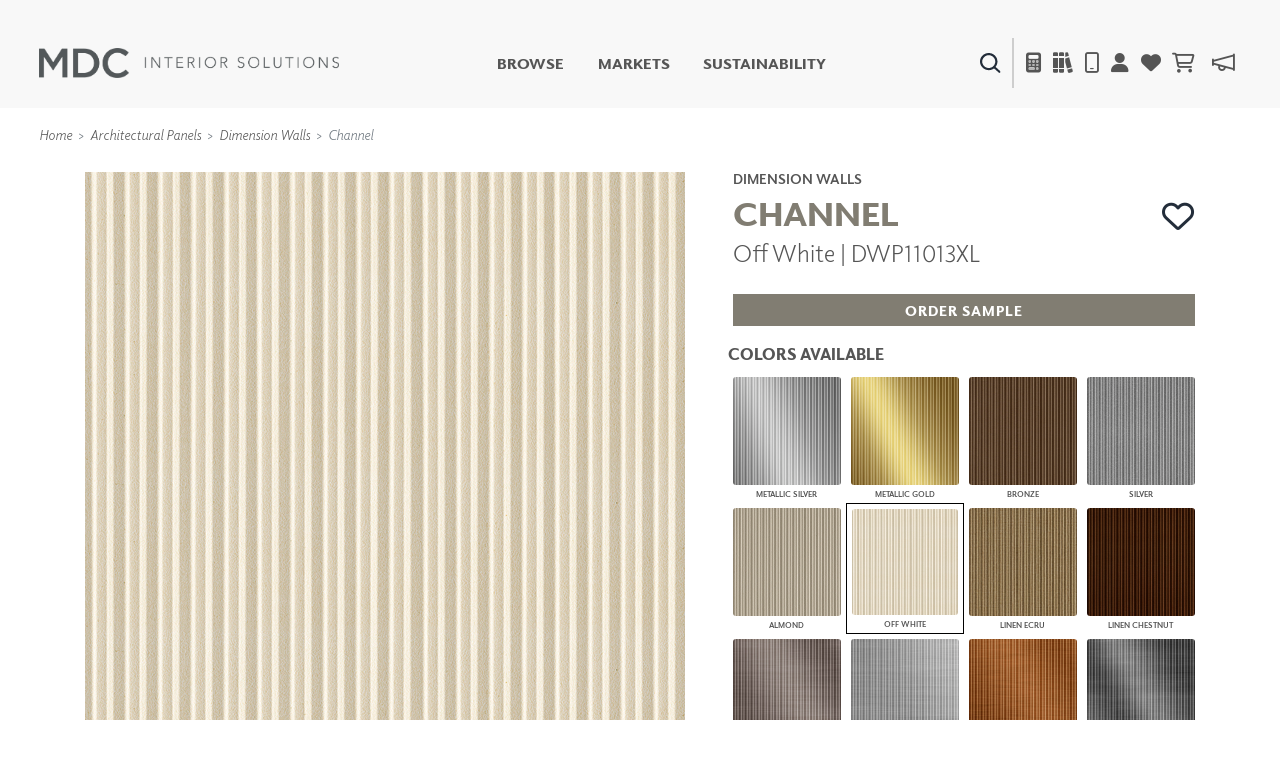

--- FILE ---
content_type: text/html; charset=utf-8
request_url: https://www.mdcwall.com/product/dimensional-panels/dwp11013xl
body_size: 170171
content:
<!DOCTYPE html>
<html lang="en-US">

<head>
    <meta charset="utf-8" />
    <meta name="viewport" content="width=device-width, initial-scale=1, shrink-to-fit=no" />
    <title>Wall Panels | Dimension Walls | Off White | DWP11013XL - MDC Interior Solutions</title>
    
<link rel="canonical" href="https://www.mdcwall.com/product/dimensional-panels/dwp11013xl" />
<meta property="og:title" content="Channel | Off White | DWP11013XL" />
<meta property="og:image" content="https://cdn.mdcwall.com/assets/images/products/DWP11013XL.jpg?width=600" />


    <!-- SEO -->
    <meta property="og:locale" content="en_US" />
    <meta property="og:type" content="website" />
    <meta property="og:title" content="Wall Panels | Dimension Walls | Off White | DWP11013XL - MDC Interior Solutions" />
    <meta property="og:url" content="https://www.mdcwall.com/" />
    <meta property="og:site_name" content="MDC Interior Solutions" />
    <meta name="twitter:card" content="summary_large_image" />
    <meta name="twitter:title" content="Wall Panels | Dimension Walls | Off White | DWP11013XL - MDC Interior Solutions" />
    <!-- / SEO -->

    <link rel='dns-prefetch' href='//www.mdcwall.com' />
    <link rel='dns-prefetch' href='//images.mdcwall.com' />
    <link rel='dns-prefetch' href='//maxcdn.bootstrapcdn.com' />
    <link rel='dns-prefetch' href='//use.typekit.net' />
    <link rel='dns-prefetch' href='//stackpath.bootstrapcdn.com' />
    <link rel='dns-prefetch' href='//cdnjs.cloudflare.com' />
    <link rel='dns-prefetch' href='//code.jquery.com' />

    <!-- favicons -->
    <link rel="icon" href="/images/icons/favicons/MDC_Website2.0_Favicon_32x32.jpg" sizes="32x32">
    <link rel="icon" href="/images/icons/favicons/MDC_Website2.0_Favicon_128x128.jpg" sizes="128x128">
    <link rel="icon" href="/images/icons/favicons/MDC_Website2.0_Favicon_192x192.jpg" sizes="192x192">
    <link rel="shortcut icon" href="/images/icons/favicons/MDC_Website2.0_Favicon_196x196.jpg" sizes="196x196">
    <link rel="apple-touch-icon" href="/images/icons/favicons/MDC_Website2.0_Favicon_152x152.jpg" sizes="152x152">
    <link rel="apple-touch-icon" href="/images/icons/favicons/MDC_Website2.0_Favicon_167x167.jpg" sizes="167x167">
    <link rel="apple-touch-icon" href="/images/icons/favicons/MDC_Website2.0_Favicon_180x180.jpg" sizes="180x180">

    <link rel="preload" href="/css/site.min.css?v=LN99Ke8z-bm-sK5QZuZ4gxC7CxInZlfhaaS7MUuqIb4" as="style" onload="this.onload=null;this.rel='stylesheet'">
    <link rel="preload" href="https://use.typekit.net/gdo1fqh.css" as="style" onload="this.onload=null;this.rel='stylesheet'">
    <noscript>
        <link rel="stylesheet" href="/css/site.min.css">
        <link rel="stylesheet" href="https://use.typekit.net/gdo1fqh.css">
        <link rel="stylesheet" href="https://kit.fontawesome.com/42f8c501e2.css" crossorigin="anonymous">
    </noscript>
    <script src="https://kit.fontawesome.com/42f8c501e2.js" crossorigin="anonymous"></script>
    <script>
            (function (w) {
                "use strict"; if (!w.loadCSS) { w.loadCSS = function () { } }
                var rp = loadCSS.relpreload = {}; rp.support = (function () {
                    var ret; try { ret = w.document.createElement("link").relList.supports("preload") } catch (e) { ret = !1 }
                    return function () { return ret }
                })(); rp.bindMediaToggle = function (link) {
                    var finalMedia = link.media || "all"; function enableStylesheet() {
                        if (link.addEventListener) { link.removeEventListener("load", enableStylesheet) } else if (link.attachEvent) { link.detachEvent("onload", enableStylesheet) }
                        link.setAttribute("onload", null); link.media = finalMedia
                    }
                    if (link.addEventListener) { link.addEventListener("load", enableStylesheet) } else if (link.attachEvent) { link.attachEvent("onload", enableStylesheet) }
                    setTimeout(function () { link.rel = "stylesheet"; link.media = "only x" }); setTimeout(enableStylesheet, 3000)
                }; rp.poly = function () {
                    if (rp.support()) { return }
                    var links = w.document.getElementsByTagName("link"); for (var i = 0; i < links.length; i++) { var link = links[i]; if (link.rel === "preload" && link.getAttribute("as") === "style" && !link.getAttribute("data-loadcss")) { link.setAttribute("data-loadcss", !0); rp.bindMediaToggle(link) } }
                }; if (!rp.support()) { rp.poly(); var run = w.setInterval(rp.poly, 500); if (w.addEventListener) { w.addEventListener("load", function () { rp.poly(); w.clearInterval(run) }) } else if (w.attachEvent) { w.attachEvent("onload", function () { rp.poly(); w.clearInterval(run) }) } }
                if (typeof exports !== "undefined") { exports.loadCSS = loadCSS }
                else { w.loadCSS = loadCSS }
            }(typeof global !== "undefined" ? global : this))
    </script>
    <script></script>

    <!-- Global site tag (gtag.js) - Google Analytics -->
    <script async src="https://www.googletagmanager.com/gtag/js?id=UA-1913562-1"></script>
    <script>window.dataLayer = window.dataLayer || [];
        function gtag() { dataLayer.push(arguments); }
        gtag('js', new Date());
        gtag('config', 'UA-1913562-1');</script>

    

    <!--Include Bootstrap in <Head> to universalize functionality sitewide-->
    

    
        <script src="https://code.jquery.com/jquery-3.5.1.min.js" integrity="sha256-9/aliU8dGd2tb6OSsuzixeV4y/faTqgFtohetphbbj0=" crossorigin="anonymous"></script>
<script>(window.jQuery||document.write("\u003Cscript src=\u0022/lib/jquery/dist/jquery.min.js\u0022 integrity=\u0022sha256-9/aliU8dGd2tb6OSsuzixeV4y/faTqgFtohetphbbj0=\u0022 crossorigin=\u0022anonymous\u0022\u003E\u003C/script\u003E"));</script>
        <script src="https://unpkg.com/@popperjs/core@2.5.3/dist/umd/popper.min.js"></script>
        <script src="https://stackpath.bootstrapcdn.com/bootstrap/4.5.2/js/bootstrap.bundle.min.js"></script>
<script>(window.jQuery && window.jQuery.fn && window.jQuery.fn.modal||document.write("\u003Cscript src=\u0022/lib/bootstrap/dist/js/bootstrap.bundle.min.js\u0022\u003E\u003C/script\u003E"));</script>
    

    <!--image preload async functions must be rendered before images load-->
    <script>/* Preload Image */

        var preloadedImage = [];
        function preloadImage(url) {
            var img = new Image();
            img.src = url;
            preloadedImage.push(img);
        }

        /* JS Dependency */
        function whenAvailable(name, callback) {
            var interval = 10; // ms
            window.setTimeout(function () {
                if (window[name]) {
                    callback(window[name]);
                } else {
                    window.setTimeout(arguments.callee, interval);
                }
            }, interval);
        }</script>


</head>

<body class="product controler-product action-dimensional">
    <header>
        <nav class="navbar navbar-expand-md navbar-toggleable-md navbar-light box-shadow">
    <div class="container-fluid">
        <a class="navbar-brand" id="site-logo" title="MDC Interior Solutions" rel="home" href="/">
            <img src="/images/logos/MDC_Int_Solu_Logo_Horizontal_Gray.png?v=ubEKSWrGcptFUT1qSqfgcVSPsIUSGmgAzbAy5mD4tPk" width="300px" height="30px" alt="MDC Interior Solutions">
        </a>

        <div class="secondary-nav navbar-nav d-flex d-md-none">
            <div class="menu-item search-item">
                <a class="ss360-trigger"><img alt="Search" data-src="https://cdn.mdcwall.com/assets/images/home/ico-search-blue.svg" /></a>
            </div>
            <div class="menu-item">
                <span></span>
            </div>
            <div class="menu-item d-md-inline-flex mobile_safari">
                <button class="btn" type="button" data-toggle="modal" data-target="#calc_aio" style="color: #212529; background-color: transparent;">
                    <i class="fad fa-calculator"></i>
                </button>
            </div>
            <li class="menu-item">
                <a href="/product/dimensional-panels/dwp11013xl"><i class="fa fa-solid fa-books"></i></a>
            </li>
            <div class="menu-item">
                <a href="/account/details"><i class="fas fa-user"></i></a>
            </div>
            <div class="menu-item">
                <a href="/account/favorites">
                    <i class="fas fa-heart"></i>
                </a>
            </div>


            <div id="cartNavContainer" class="cartNavContainer menu-item d-md-inline-flex mx-auto">
                
    <li class="menu-item d-md-inline-flex cart-nav">
        <a href="/cart">
            <i class="far fa-shopping-cart"></i>
 <div class="cart_total" id="cart_total" style="padding-left:5px;"></div>        </a>

    </li>


            </div>

        </div>

        <button class="navbar-toggler" id="header_" type="button" data-toggle="collapse" data-target=".navbar-collapse" aria-controls="navbarSecondarySupportedContent" aria-expanded="false" aria-label="Toggle navigation">
            <span class="navbar-toggler-icon"></span>
        </button>


        <div id="navbarSecondarySupportedContent" class="primary-nav navbar-collapse collapse d-md-inline-flex flex-column flex-md-row">
            

            <ul id="menu-primary" class="navbar-nav flex-grow-1 d-flex flex-column d-md-inline-flex flex-md-row">
                <li class="menu-item no-link">
                    <a class="shop-nav" style="cursor: pointer;">Browse</a>
                    <div class="mega-menu d-md-none d-md-flex safarionly_">
                        <div class="upper-container">
                            <div>
                                <div class="row menu-row">
                                    <div class="col-12 col-md-4">
                                        <div class="row no-gutters">
                                            <div class="col-12">
                                                <a title="New Products" href="/product/newproducts">
                                                    <img class="d-none d-sm-flex img-fluid w-100" alt="New Products" data-src="https://cdn.mdcwall.com/assets/images/home/SMALL BANNER.jpg" />
                                                    <img class="d-flex d-sm-none img-fluid w-100" alt="New Products" data-src="https://cdn.mdcwall.com/assets/images/home/SMALL BANNER.jpg" />
                                                </a>
                                            </div>
                                        </div>
                                    </div>
                                    <div class="col-12 col-md-4">
                                        <div class="row no-gutters">
                                            <div class="col-12 col-md-5">
                                                <a class="section-title" title="Digital Studio" href="/digitalstudio/digital-studio">
                                                    <img class="d-none d-md-flex img-fluid w-100" alt="Digital Studio" data-src="/images/view/Navigation/Digital.jpg" />
                                                </a>
                                            </div>
                                            <div class="col-12 col-md-7">
                                                <ul>
                                                    <li>
                                                        <a class="section-title" title="Digital Studio" href="/digitalstudio/digital-studio"><i class="d-flex d-md-none fa fa-caret-right"></i>Digital Studio</a>
                                                        <ul class="sub d-none d-md-flex flex-column">
                                                            <li>
                                                                <a title="DIGITAL IMAGING" href="/digitalstudio/digital-imaging">
                                                                    <i class="fa fa-caret-right"></i> DIGITAL IMAGING
                                                                </a>
                                                            </li>
                                                            <li>
                                                                <a href="/art" title=" Art">
                                                                    <i class="fa fa-caret-right"></i> Art
                                                                </a>
                                                            </li>
                                                            <li>
                                                                <a href="/digitalstudio/living-well-murals" title="Living Well Murals">
                                                                    <i class="fa fa-caret-right"></i>Living Well Murals
                                                                </a>
                                                            </li>
                                                            <li>
                                                                <a href="/digitalstudio/digital-curated" title="Digital Curated">
                                                                    <i class="fa fa-caret-right"></i>Digital Curated
                                                                </a>
                                                            </li>
                                                        </ul>
                                                    </li>
                                                </ul>
                                            </div>
                                        </div>
                                    </div>
                                    <div class="col-12 col-md-4">
                                        <div class="row no-gutters">
                                            <div class="col-12 col-md-5">
                                                <a class="section-title" title="Paints and Finishes" href="/pattern/paints-finishes">
                                                    <img class="d-none d-md-flex img-fluid w-100" alt="Paints And Finishes" data-src="/images/view/Navigation/PaintsAndFinishes.jpg" />
                                                </a>
                                            </div>
                                            <div class="col-12 col-md-7">
                                                <ul>
                                                    <li>
                                                        <a class="section-title" title="Paints and Finishes" href="/pattern/paints-finishes"><i class="d-flex d-md-none fa fa-caret-right"></i>Paints &amp; Finishes</a>
                                                        <ul class="sub d-none d-md-flex flex-column">
                                                            <li>
                                                                <a title="LiquaPearl" href="/product/paints-finishes/lp1029">
                                                                    <i class="fa fa-caret-right"></i> LiquaPearl
                                                                </a>
                                                            </li>
                                                            <li>
                                                                <a title="Ceramic" href="/product/paints-finishes/cp3031">
                                                                    <i class="fa fa-caret-right"></i> Ceramic
                                                                </a>
                                                            </li>
                                                        </ul>
                                                    </li>
                                                </ul>
                                            </div>
                                        </div>
                                    </div>
                                </div>
                                <div class="row menu-row">
                                    <div class="col-12 col-md-4">
                                        <div class="row no-gutters">
                                            <div class="col-12 col-md-5">
                                                <a class="section-title" title="WALLCOVERINGS" href="/category/wall-covering">
                                                    <img class="d-none d-md-flex img-fluid w-100" alt="WALLCOVERINGS" data-src="/images/view/Navigation/MDC_Web_Wallcovering_Nav.jpg" />
                                                </a>
                                            </div>
                                            <div class="col-12 col-md-7">
                                                <ul>
                                                    <li>
                                                        <a class="section-title" title="WALLCOVERINGS" href="/category/wall-covering"><i class="d-flex d-md-none fa fa-caret-right"></i>WALLCOVERINGS</a>
                                                        <ul class="sub d-none d-md-flex flex-column">
                                                            <li>
                                                                <a title="TYPE II" href="/collection/type-ii">
                                                                    <i class="fa fa-caret-right"></i> TYPE II
                                                                </a>
                                                            </li>
                                                            <li>
                                                                <a title="SPECIALTY EFFECTS" href="/collection/specialty-effects">
                                                                    <i class="fa fa-caret-right"></i> SPECIALTY EFFECTS
                                                                </a>
                                                            </li>
                                                            <li>
                                                                <a title="TEXTILES" href="/collection/textiles">
                                                                    <i class="fa fa-caret-right"></i> TEXTILES
                                                                </a>
                                                            </li>
                                                            <li>
                                                                <a title="FLEXIBLE WALL PROTECTION" href="/collection/wall-protection">
                                                                    <i class="fa fa-caret-right"></i> WALL PROTECTION
                                                                </a>
                                                            </li>
                                                        </ul>
                                                    </li>
                                                </ul>
                                            </div>
                                        </div>
                                    </div>
                                    <div class="col-12 col-md-4">
                                        <div class="row no-gutters">
                                            <div class="col-12 col-md-5">
                                                <a class="section-title" title="Dry Erase" href="/collection/dry-erase">
                                                    <img class="d-none d-md-flex img-fluid w-100" alt="Dry Erase" data-src="/images/view/Navigation/Dry_Erase.jpg" />
                                                </a>
                                            </div>
                                            <div class="col-12 col-md-7">
                                                <ul>
                                                    <li>
                                                        <a class="section-title" title="Dry Erase" href="/collection/dry-erase"><i class="d-flex d-md-none fa fa-caret-right"></i>Dry Erase</a>
                                                        <ul class="sub d-none d-md-flex flex-column">
                                                            <li>
                                                                <a title="FUSE DRY ERASE PAINT" href="/dryerase/fuze-dry-erase-paint">
                                                                    <i class="fa fa-caret-right"></i> FUZE DRY ERASE PAINT
                                                                </a>
                                                            </li>
                                                            <li>
                                                                <a title="DRY ERASE WALL COVERING" href="/dryerase/wallcovering">
                                                                    <i class="fa fa-caret-right"></i> DRY ERASE WALL COVERING
                                                                </a>
                                                            </li>
                                                            <li>
                                                                <a title="GLASS" href="/dryerase/glass">
                                                                    <i class="fa fa-caret-right"></i> GLASS
                                                                </a>
                                                            </li>
                                                            <li>
                                                                <a title="CORK" href="/dryerase/cork">
                                                                    <i class="fa fa-caret-right"></i> CORK
                                                                </a>
                                                            </li>
                                                        </ul>
                                                    </li>
                                                </ul>
                                            </div>
                                        </div>
                                    </div>
                                    <div class="col-12 col-md-4">
                                        <div class="row no-gutters">
                                            <div class="col-12 col-md-5">
                                                <a class="section-title" title="Decor" href="/collection/decor">
                                                    <img class="d-none d-md-flex img-fluid w-100" alt="Decor" data-src="https://cdn.mdcwall.com/assets/images/Decor/menu-image.jpg" />
                                                </a>
                                            </div>
                                            <div class="col-12 col-md-7">
                                                <ul>
                                                    <li>
                                                        <a class="section-title" title="Decor" href="/collection/decor"><i class="d-flex d-md-none fa fa-caret-right"></i>Decor</a>
                                                        <ul class="sub d-none d-md-flex flex-column">
                                                            <li>
                                                                <a title="Mirrors" href="/decor/mirrors"><i class="fa fa-caret-right"></i> Mirrors</a>
                                                            </li>
                                                            <li>
                                                                <a title="Wall Art" href="/decor/wall-art"><i class="fa fa-caret-right"></i> Wall Art</a>
                                                            </li>
                                                            <li>
                                                                <a title="Accessories" href="/decor/accessories"><i class="fa fa-caret-right"></i> Accessories</a>
                                                            </li>
                                                            <li>
                                                                <a title="Furniture" href="/decor/accent-furniture"><i class="fa fa-caret-right"></i> Furniture</a>
                                                            </li>
                                                            <li>
                                                                <a title="Textiles" href="/decor/textiles"><i class="fa fa-caret-right"></i> Textiles</a>
                                                            </li>
                                                            <li>
                                                                <a title="Outdoor" href="/decor/outdoor"><i class="fa fa-caret-right"></i> Outdoor</a>
                                                            </li>
                                                        </ul>
                                                    </li>
                                                </ul>
                                            </div>
                                        </div>
                                    </div>
                                </div>
                                <div class="row menu-row">
                                    <div class="col-12 col-md-4">
                                        <div class="row no-gutters">
                                            <div class="col-12 col-md-5">
                                                <a class="section-title" title="Acoustic Solutions" href="/collection/acoustic-solutions">
                                                    <img class="d-none d-md-flex img-fluid w-100" alt="ACOUSTIC SOLUTIONS" data-src="/images/view/Navigation/Acoustic_Solutions.jpg" />
                                                </a>
                                            </div>
                                            <div class="col-12 col-md-7">
                                                <ul>
                                                    <li>
                                                        <a class="section-title" title="Acoustic Solutions" href="/collection/acoustic-solutions"><i class="d-flex d-md-none fa fa-caret-right"></i>ACOUSTIC SOLUTIONS</a>
                                                        <ul class="sub d-none d-md-flex flex-column">
                                                            <li>
                                                                <a title="ZINTRA" href="/acousticsolutions/explore-zintra">
                                                                    <i class="fa fa-caret-right"></i> ZINTRA
                                                                </a>
                                                            </li>
                                                            <li>
                                                                <a title="ACOUSTICAL RESOURCE" href="/pattern/acoustical-resource">
                                                                    <i class="fa fa-caret-right"></i> ACOUSTICAL WALLCOVERINGS
                                                                </a>
                                                            </li>
                                                            <li>
                                                                <a title="CLOUD SCULPTURES" href="/acousticsolutions/cloud-sculptures">
                                                                    <i class="fa fa-caret-right"></i> CLOUD SCULPTURES
                                                                </a>
                                                            </li>
                                                        </ul>
                                                    </li>
                                                </ul>
                                            </div>
                                        </div>
                                    </div>
                                    <div class="col-12 col-md-4">
                                        <div class="row no-gutters">
                                            <div class="col-12 col-md-5">
                                                <a class="section-title" title="Architectural Panels" href="/category/architectural-panels">
                                                    <img class="d-none d-md-flex img-fluid w-100" alt="Architectural Panels" data-src="/images/view/Navigation/Wall_Panels.jpg" />
                                                </a>
                                            </div>
                                            <div class="col-12 col-md-7">
                                                <ul>
                                                    <li>
                                                        <a class="section-title" title="Architectural Panels" href="/category/architectural-panels"><i class="d-flex d-md-none fa fa-caret-right"></i>Architectural Panels</a>
                                                        <ul class="sub d-none d-md-flex flex-column">
                                                            <li>
                                                                <a title="DIMENSION WALLS" href="/pattern/wall-panels/dimensionwalls">
                                                                    <i class="fa fa-caret-right"></i> DIMENSION WALLS
                                                                </a>
                                                            </li>
                                                            <li>
                                                                <a title="DIMENSION CEILINGS" href="/pattern/wall-panels/dimensionceilings">
                                                                    <i class="fa fa-caret-right"></i> DIMENSION CEILINGS
                                                                </a>
                                                            </li>
                                                            <li>
                                                                <a title="ARCHITECTURAL METALS" href="/collection/architectural-metals">
                                                                    <i class="fa fa-caret-right"></i> ARCHITECTURAL METALS
                                                                </a>
                                                            </li>
                                                            <li>
                                                                <a title="Door Skins" href="/pattern/wall-panels/door-skins">
                                                                    <i class="fa fa-caret-right"></i> DOOR SKINS
                                                                </a>
                                                            </li>
                                                            <li>
                                                                <a title="Woodland Architectural Panels" href="/pattern/wall-panels/woodland-architectural-panels">
                                                                    <i class="fa fa-caret-right"></i> WOODLAND ARCHITECTURAL PANELS
                                                                </a>
                                                            </li>
                                                            <li>
                                                                <a href="/pattern/wall-panels/megatextures" title="Mega Textures">
                                                                    <i class="fa fa-caret-right"></i> MEGA TEXTURES
                                                                </a>
                                                            </li>
                                                        </ul>
                                                    </li>
                                                </ul>
                                            </div>
                                        </div>
                                    </div>
                                    <div class="col-12 col-md-4">
                                        <div class="row no-gutters">
                                            <div class="col-12 col-md-5">
                                                <a class="section-title" title="Window Shades" href="/rollashade">
                                                    <img class="d-none d-md-flex img-fluid w-100" alt="Window Shades" data-src="https://cdn.mdcwall.com/assets/images/RollAShade/ras-hero.jpeg" />
                                                </a>
                                            </div>
                                            <div class="col-12 col-md-7">
                                                <ul>
                                                    <li>
                                                        <a class="section-title" title="Window Shades" href="/rollashade"><i class="d-flex d-md-none fa fa-caret-right"></i>Window Shades</a>
                                                        <ul class="sub d-none d-md-flex flex-column">
                                                            <li>
                                                                <a href="/rollashade/#products">
                                                                    <i class="fa fa-caret-right"></i> Plus+ Shades
                                                                </a>
                                                            </li>
                                                            <li>
                                                                <a href="/rollashade/#products">
                                                                    <i class="fa fa-caret-right"></i> Contract Plus+
                                                                </a>
                                                            </li>
                                                            <li>
                                                                <a href="/rollashade/#products">
                                                                    <i class="fa fa-caret-right"></i> Eclipse Automated Sun Control
                                                                </a>
                                                            </li>
                                                            <li>
                                                                <a href="/rollashade/#products">
                                                                    <i class="fa fa-caret-right"></i> Zipshade
                                                                </a>
                                                            </li>
                                                            <li>
                                                                <a href="/rollashade/#products">
                                                                    <i class="fa fa-caret-right"></i> Cable Guide
                                                                </a>
                                                            </li>
                                                        </ul>
                                                    </li>
                                                </ul>
                                            </div>
                                        </div>
                                    </div>
                                </div>
                            </div>
                        </div>
                        <div class="lower-container d-none d-md-flex justify-content-center">
                            <a title="Learn About All Solutions" href="/productsummary/acoustic-solutions">Learn About All Solutions</a>
                        </div>
                    </div>
                </li>

                <li class="menu-item">
                    <a title="Markets" href="/markets/workplace">Markets</a>
                </li>
                <li class="menu-item">
                    <a href="/sustainability/sustainable-commitment">Sustainability</a>
                </li>
                <li class="menu-item d-flex d-md-none"><a href="#" data-toggle="modal" data-target="#calc_aio">Calculator</i></a></li>
                <li class="menu-item d-flex d-md-none"><a href="/account/details">Account</a></li>
                <li class="menu-item d-flex d-md-none" target="_blank"><a href="https://news.mdcwall.com/">Blog</a></li>
            </ul>

            <div class="secondary-nav justify-content-center navbar-nav flex-grow-1 mobile-lower">
                <div class=" d-flex menu-item search-item d-none d-md-inline-flex">
                    <a class="ss360-trigger"><img src="https://cdn.mdcwall.com/assets/images/home/ico-search-blue.svg" alt="Search" /></a>
                </div>
                <div class="menu-item d-none d-md-inline-flex">
                    <span></span>
                </div>
                <div class="menu-item d-none d-md-inline-flex">
                    <a href="#" data-toggle="modal" data-target="#calc_aio"><i class="fad fa-calculator"></i></a>
                </div>
                <div class="menu-item d-none d-md-inline-flex">
                    <a href="/brochures"><i class="fa fa-solid fa-books"></i></a>
                </div>
                <div class="menu-item d-none d-md-inline-flex">
                    <a href="/home/find-representative"><i class="far fa-mobile"></i></a>
                </div>
                <div class="menu-item d-none d-md-inline-flex">
                    <a href="/account/details"><i class="fas fa-user"></i></a>
                </div>
                <div class="menu-item d-none d-md-inline-flex">
                    <a href="/account/favorites">
                        <i class="fas fa-heart"></i>
                    </a>
                </div>
                <div id="cartNavContainer" class="cartNavContainer menu-item d-none d-md-inline-flex mx-auto">
                    
    <li class="menu-item d-md-inline-flex cart-nav">
        <a href="/cart">
            <i class="far fa-shopping-cart"></i>
 <div class="cart_total" id="cart_total" style="padding-left:5px;"></div>        </a>

    </li>


                </div>
                <div class="menu-item d-none d-md-inline-flex">
                    <a href="https://news.mdcwall.com/">
                        <i class="far fa-megaphone"></i>
                    </a>
                </div>
            </div>
            <div class="lower-container d-flex d-md-none justify-content-center">
                <a title="Learn About All Solutions" href="/productsummary/acoustic-solutions">Learn About All Solutions</a>
            </div>
        </div>
    </div>
</nav>

<nav class="toggle-search active d-none">
    <div class="container-fluid">

        <div class="row align-items-center">
            <div class="col-sm-2"></div>
            <div class="col-sm-8 d-inline-flex form-col">
                <div class="col-9 col-sm-10">
                    <input name="searchQuery" type="text" class="form-control" />
                </div>
                <div class="col-3 col-sm-2">
                    <button type="submit" class="btn primary">SEARCH</button>
                </div>
            </div>
            <div class="col-sm-2"></div>
        </div>

    </div>
</nav>


<section class="cm-popup-container" role="region" aria-label="Calculator Popup">
    <!-- the script REQUIRES CalcMode to be set on EVERY page this is called. -->
    <div class="portfolio-modal modal fade" id="calc_aio" tabindex="-1" role="dialog" aria-hidden="true" aria-labelledby="how-much-1">
        <!-- for aria use PopUpHeader-->
        <div class="modal-dialog cm-modal-dialog" role="document" style="width: 100%;">
            <div class="modal-content cm-content">
                <div class="modal-body" style="width: 100%;">
                    <button type="button" class="close" data-dismiss="modal" aria-label="Close">
                        <span class="cm-close-x" aria-hidden="true"><img class="img-fluid" alt="Close" data-src="/images/icons/mdc-close.png" /></span> <!-- a big X is the multiplication symbol -->
                    </button>
                    <script>$(document).ready(function () {
        $("#wall_row").show();
        $("#paint_row").hide();
        $("#digital_row").hide();
        $("#dimension_row").hide();




        $('input[type=radio][name=calcoptions]').change(function () {

            if (this.value == 'wallcovering') {
                $("#paint_row,#digital_row,#dimension_row").hide('fast', function () {
                    $("#wall_row").fadeIn("fast");
                });

            }
            if (this.value == 'paint') {
                $("#wall_row,#digital_row,#dimension_row").hide('fast', function () {
                    $("#paint_row").fadeIn("fast");
                });

            }
            if (this.value == 'digital') {
                $("#wall_row,#paint_row,#dimension_row").hide('fast', function () {
                    $("#digital_row").fadeIn("fast");
                });
            }
            else if (this.value == 'dimension') {
                $("#wall_row,#paint_row,#digital_row").hide('fast', function () {
                    $("#dimension_row").fadeIn("fast");
                });

            }
        });

    });


    function show(id) {



    }</script>
<div id="intro_row" class="row justify-content-center" style="">

    <div id="wallcoveringsContent">
        <div class="col-12 text-center">
            <h2 id="how-much-1" class="text-white" style="font-size:32px;">HOW MUCH DO I NEED?</h2>
        </div>
    </div>
    <hr />
</div>

<div id="nav_row" class="row justify-content-center" style="">
    <div class="btn-group btn-group-lg btn-group-toggle" data-toggle="buttons">
        <label class="btn btn-lg btn-light active">
            <input type="radio" name="calcoptions" id="option1" autocomplete="off" value="wallcovering" checked> Wallcovering
        </label>
        <label class="btn btn-lg btn-light">
            <input type="radio" name="calcoptions" id="option4" autocomplete="off" value="digital"> Digital
        </label>
        <label class="btn btn-lg btn-light">
            <input type="radio" name="calcoptions" id="option2" autocomplete="off" value="dimension"> Dimension Panels
        </label>
        <label class="btn btn-lg btn-light">
            <input type="radio" name="calcoptions" id="option3" autocomplete="off" value="paint"> Paint
        </label>
    </div>
</div>
    <hr />


<div id="wall_row" class="row" style="">
    <script>$(document).ready(function () {
        AIOwallcoveringsInit();
        wallCalcInPage = true;
    });

    var AIOtabSelected = "wallcoverings";

    var AIOwallcoveringsInit = function () {

        var prodType = $('#wallProdType').val();
        $('#wallProdType').on('change', function () {

            prodType = this.value;
            updateAIOCalculated();
        });

        var sqFoot = $('#wallSqFtField').val();
        $("#wallSqFtField")
            .focus(function () {
                document.getElementById("wallPerimeterField").value = "";
                document.getElementById("wallHeightField").value = "";
                perimeter = 0;
                height = 0;

                $('input[value="wallSqFt"]').attr('checked', true);
                usedFields = "wallSqFt";
                updateAIOCalculated();
            })
            .keyup(function () {
                sqFoot = this.value;
                updateAIOCalculated();
            });

        var perimeter = $('#wallPerimeterField').val();
        $("#wallPerimeterField")
            .focus(function () {
                document.getElementById("wallSqFtField").value = "";
                sqFoot = 0;

                $('input[value="wallHeight"]').attr('checked', true);
                usedFields = "wallHeight";
                updateAIOCalculated();
            })
            .keyup(function () {
                perimeter = this.value;
                updateAIOCalculated();
            });

        var height = $('#wallHeightField').val();
        $("#wallHeightField")
            .focus(function () {
                document.getElementById("wallSqFtField").value = "";
                sqFoot = 0;

                $('input[value="wallHeight"]').attr('checked', true);
                usedFields = "wallHeight";
                updateAIOCalculated();
            })
            .keyup(function () {
                height = this.value;
                updateAIOCalculated();
            });

        var usedFields = $('input[name="wallSqFtType"]:checked').val();
        $('input[name="wallSqFtType"]').change(function () {
            usedFields = this.value;
            updateAIOCalculated();
        });

        var updateAIOCalculated = function () {

            var val = (usedFields == "wallHeight") ? perimeter * height : sqFoot;

            val = Math.ceil((val / (prodType)))
            if (isNaN(val) || val == 0 || val === Infinity) {
                $("#wcCalculated_AIO").html(" <span>---</span>");
            } else {
                $("#wcCalculated_AIO").html(val + " <span style='font-size:14pt'>yards</span>");
            }
        };
        updateAIOCalculated();

    };
</script>

<div class="text-block text-center" id="cm-input-div">
    <div id="calculatorPopUp" left: 258px;">
        <div class="row">
            <div class="col-sm">
                <div class="calcSection">
                    <label class="text-white" style="padding:10px;">Width</label>
                    <div class="form-group">
                        <div class="cm-select-div">
                            <select name="wallProdType" class="cm-select-dd w-100" id="wallProdType">
                                <option value="" selected disabled hidden>Select Width</option>
                                <option value="12">54" wide</option>
                                <option value="9">39" wide</option>
                                <option value="8">36" wide</option>
                                <option value="6">27" wide</option>
                            </select>
                        </div>
                    </div>
                </div>
            </div>
        </div>
        <br />
        <div class="row">
            <div class="col-md d-flex justify-content-center">
                <div class="calcSection">
                    <label id="dwallSqFtField" class="text-white d-flex justify-content-center" style="padding:10px;">
                        Square Footage
                    </label>
                    <input id="wallSqFtField" style="font-size:large;" type="text" class="form-control inputField" aria-label="Large" aria-describedby="inputGroup-sizing-sm">
                    <div class="flex-row d-flex justify-content-center" style="padding:5%;">
                        <h1>OR</h1>
                    </div>
                    <div class="row">
                        <div class="col-sm-6">
                            <div class="cm-input-wrapper">
                                <label id="dwallPerimeterField" class="text-white d-flex justify-content-center" style="padding:10px;">
                                    Height (feet)
                                </label>
                                <input id="wallPerimeterField" style="font-size:large;" class="form-control inputField" />
                            </div>
                        </div>
                        <div class="col-sm-6">
                            <div class="cm-input-wrapper">
                                <label id="dwallHeightField" class="text-white d-flex justify-content-center" style="padding:10px;">
                                    Width (feet)
                                </label>
                                <input id="wallHeightField" style="font-size:large;" class="form-control inputField" />
                            </div>
                        </div>
                    </div>
                </div>
            </div>
        </div>
    </div>
    <div class="row">
        <div class="col-sm">

            <div class="calcSection">
                <br>
                <h1 class="display-2">
                    <strong style="font-size: 72px!important;">
                        <span id="wcCalculated_AIO" class="text-white">
                            0
                            <span>linear yards</span>
                        </span>
                    </strong>
                </h1>
                <br>
                <span class="text-white"><strong style="font-size: small; font-style:italic;">This calculation is rounded up to nearest yard and includes a recommended 10% waste factor. Installers should be aware of pattern, width, and match before submitting final figures.</strong></span>
            </div>
        </div>
    </div>

</div>

</div>
<div id="digital_row" class="row">
    
<script>$(document).ready(function () {
        AIOdigitalInit();
        digitalCalcInPage = true;
    });

    var AIOdigitalInit = function () {
        var digitalProdType = $('#digitalProdType').val();
       
        var width = $('#digitalWidthField').val();
        var height = $('#digitalHeightField').val();
        var res = $('#digitalResolutionField').val();
        var digitalUpdateCalculated = function () {
            if (digitalProdType == "inches") {

                var wval = Math.ceil((width / 50) * res);
                var hval = Math.ceil((height / 50) * res);
                if (isNaN(wval) || isNaN(hval) || isNaN(res)) {
                    $('#digitalMessage').html("please check input");
                    $('#digitalCalculated').html("<span id='digitalCalculatedUnits' style='font-size:16px'> --- </span> ");
                } else {
                    $('#digitalMessage').html("maximum estimate output size should be:");
                    $('#digitalCalculated').html(wval + "<span id='digitalCalculatedUnits' style='font-size:16px'> in.</span> x " + hval + "<span id='digitalCalculatedUnits' style='font-size:16px'> in.</span>");

                }
            }
            else if (digitalProdType == "pixels") {
                var wval = Math.ceil(width / 50);
                var hval = Math.ceil(height / 50);


                if (isNaN(wval) || isNaN(hval)) {
                    $('#digitalMessage').html("please check input");
                    $('#digitalCalculated').html("<span id='digitalCalculatedUnits' style='font-size:16px'> --- </span> ");
                }
                else {
                $('#digitalMessage').html("maximum estimate output size should be:");
                $('#digitalCalculated').html(wval + "<span id='digitalCalculatedUnits' style='font-size:16px'> in.</span> x " + hval + "<span id='digitalCalculatedUnits' style='font-size:16px'> in.</span>");
            }
            }
            else if (digitalProdType == "backwards") {
                var wval = Math.ceil(50 * width / 300);
                var hval = Math.ceil(50 * height / 300);

                if (isNaN(wval) || isNaN(hval)) {

                    $('#digitalMessage').html("please check input");
                    $('#digitalCalculated').html("<span id='digitalCalculatedUnits' style='font-size:16px'> --- </span> ");
                    $('#digitalCalculatedDPI').hide();


                } else {
                    $('#digitalMessage').html("the minimum image size should be:");
                    $('#digitalCalculated').html(wval + "<span id='digitalCalculatedUnits' style='font-size:16px'> in.</span> x " + hval + "<span id='digitalCalculatedUnits' style='font-size:16px'> in.</span>");
                }
                }
        }
        var updateDigitalLabels = function (b) {
            if (digitalProdType == "inches") {
                $('#dWidthUnits').html(" (in)");
                $('#dHeightUnits').html(" (in)");
                $('#digitalResolutionField').show();
                $('#digitalResolution').show();
                $('#digitalCalculatedDPI').hide();
                $('#digitalCalculatedUnits').html(' in.');
            }
            else if (digitalProdType == "pixels") {
                $('#dWidthUnits').html(" (px)");
                $('#dHeightUnits').html(" (px)");
                $('#digitalResolutionField').hide();
                $('#digitalResolution').hide();
                $('#digitalCalculatedDPI').hide();
                $('#digitalCalculatedUnits').html(' in.');
            }
            else if (digitalProdType == "backwards") {
                $('#dWidthUnits').html(" (in)");
                $('#dHeightUnits').html(" (in)");
                $('#digitalResolutionField').hide();
                $('#digitalResolution').hide();
                $('#digitalCalculatedDPI').show();
                $('#digitalCalculatedUnits').html(' in.');
            }
        }
        updateDigitalLabels();
        digitalUpdateCalculated();
        $('#digitalProdType').change(function () {
            digitalProdType = this.value;
            updateDigitalLabels();
            digitalUpdateCalculated();
        });
        $("#digitalWidthField")
            .keyup(function () {
                width = this.value;
                digitalUpdateCalculated();
            });
        $("#digitalHeightField")
            .keyup(function () {
                height = this.value;
                digitalUpdateCalculated();
            });
        $("#digitalResolutionField")
            .change(function () {
                res = $(this).val();
                digitalUpdateCalculated();
            });
    }
        </script>


                        <div class="text-block text-center" id="cm-input-div">


                            <div id="calculatorPopUp" left: 258px;">

                            <div class="row">
                                <div class="col-sm">
                                    <div class="calcSection">
                                        <div class="form-group">
                                            <div class="cm-select-div">
                                                <label id="dselectLabel" class="text-white d-flex justify-content-center" style="padding:10px;">
                                                    Select Option
                                                </label>
                                                <select name="digitalProdType" class="cm-select-dd w-100" id="digitalProdType">
                                                    <option value="" selected disabled hidden>Select Option</option>
                                                    <option value="inches">input image size in inches</option>
                                                    <option value="pixels">input image size in pixels</option>
                                                    <option value="backwards">input mural dimensions (in inches)</option>
                                                </select>
                                            </div>
                                        </div>
                                    </div>
                                </div>
                            </div>
                            <br />
                            <div class="row">
                                <div class="col-md d-flex justify-content-center">
                                    <div class="calcSection">
                                        <div class="cm-input-wrapper">
                                            <div id="digitalResolution">
                                                <label id="digitalResolutionLabel" class="text-white d-flex justify-content-center" style="padding:10px;">
                                                    Resolution(dpi)
                                                </label>
                                                <select id="digitalResolutionField" class="cm-select-dd" style="width: 130px;">
                                                    <option value="" selected disabled hidden>Select Option</option>
                                                    <option value="300">300</option>
                                                    <option value="150">150</option>
                                                    <option value="72">72</option>
                                                    <option value="50">50</option>
                                                </select>
                                                <br />
                                            </div>
                                            </div>
                                        <div class="row" style="padding-top:5%;">

                                            <div class="col-sm-6">
                                                <div class="cm-input-wrapper">
                                                    <label id="dWidthLabel" class="text-white d-flex justify-content-center" style="padding:10px;">
                                                        Width
                                                    </label>
                                                    <input id="digitalWidthField" style="font-size:large;" class="form-control inputField" />
                                                </div>
                                            </div>
                                            <div class="col-sm-6">
                                                <div class="cm-input-wrapper">
                                                    <label id="dHeightLabel" class="text-white d-flex justify-content-center" style="padding:10px;">
                                                        Height
                                                    </label>
                                                    <input id="digitalHeightField" style="font-size:large;" class="form-control inputField" />
                                                </div>
                                            </div>
                                        </div>
                                        </div>
                                    </div>
                            </div>

                            <br>

                            <div class="row" >
                                <div class="col-sm d-flex justify-content-center" >
                                    <div class="calcSection text-white" style="width: 230px; padding-top:5%;">
                                        <h1 id="digitalMessage" style="padding-bottom: 25px;">maximum estimate output size should be:</h1>

                                        <strong style="font-size: 36px!important;">

                                            <span id="digitalCalculated" style="font-size:36px;">---<span id="digitalCalculatedUnits" style="font-size:16px"> </span> <span id="digitalCalculatedUnits" style="font-size:16px"> </span></span>
                                        </strong>
                                       
                                        <div id="digitalCalculatedDPI" style="display: none;">at 300dpi</div>
                                        <br>
                                        <p class="text-white" style="padding-top:25px; font-size: small; font-style:italic;">*Actual output may vary depending on image content, quality and clarity.  Please contact your MDC Studio representative to confirm calculations.</p>
                                    </div>
                                </div>
                            </div>

                        </div>
                            </div>
        
</div>
<div id="dimension_row" class="row">
    

<script>$(document).ready(function () {
        AIOdimensionInit();
        DimensionCalcInPage = true;
    });







    var tabSelected = "dimension";
  

    var AIOdimensionInit = function () {
        var prodType = null;

        $('#dimensionProductType').on('change', function () {
            $('#area_row').fadeIn('slow');
            if (document.getElementById("dimensionProductType").value == "Wall") {
                $("#dimensionwall_row").show();
                $("#dimensionceiling_row").hide();
                prodType = $('#dimensionArea').val();
                updateCalculated();
            }
            if (document.getElementById("dimensionProductType").value =="Ceiling") {
                $("#dimensionwall_row").hide();
                $("#dimensionceiling_row").show();
                prodType = $('#dimensionAreac').val();
                updateCalculated();

            }


        });


       
        $('#dimensionArea').on('change', function () {

            prodType = this.value;
            //alert(prodType);

            updateCalculated();
        });

       
        $('#dimensionAreac').on('change', function () {

            prodType = this.value;
            //alert(prodType);

            updateCalculated();
        });

        var sqFoot = $('#dimensionSqFtField').val();
        $("#dimensionSqFtField")
            .focus(function () {
                document.getElementById("dimensionPerimeterField").value = "";
                document.getElementById("dimensionHeightField").value = "";
                perimeter = 0;
                height = 0;

                $('input[value="dimensionSqFt"]').attr('checked', true);
                usedFields = "dimensionSqFt";
                updateCalculated();
            })
            .keyup(function () {
              
                    sqFoot = this.value;
                
                //console.log(this.value);
                updateCalculated();
            });

        var perimeter = $('#dimensionPerimeterField').val();
        $("#dimensionPerimeterField")
            .focus(function () {
                document.getElementById("dimensionSqFtField").value = "";
                sqFoot = 0;

                $('input[value="dimensionPerimeterHeight"]').attr('checked', true);
                usedFields = "dimensionPerimeterHeight";
                updateCalculated();
            })
            .keyup(function () {
              
                    perimeter = this.value;
                
                //console.log(this.value);
                updateCalculated();
            });


        var height = $('#dimensionHeightField').val();
        $("#dimensionHeightField")
            .focus(function () {
                document.getElementById("dimensionSqFtField").value = "";
                sqFoot = 0;

                $('input[value="dimensionPerimeterHeight"]').attr('checked', true);
                usedFields = "dimensionPerimeterHeight";
                updateCalculated();
            })
            .keyup(function () {
                //console.log(this.value);

                height = this.value;
                
                updateCalculated();
            });

        var usedFields = $('input[name="dimensionSqFtType"]:checked').val();
        $('input[name="dimensionSqFtType"]').change(function () {
            usedFields = this.value;
            //console.log(this.value);
            updateCalculated();
        });



        var updateCalculated = function () {
            //console.log(usedFields);
            //alert("updating");
            var val = (usedFields == "dimensionPerimeterHeight") ? perimeter * height : sqFoot;

            val = Math.ceil((val / (prodType)))
            if (isNaN(val) || val == 0 || val === Infinity) {
                $("#dimensionCalculated").html(" <span>---</span>");
            } else {
                $("#dimensionCalculated").html(val + " <span style='font-size:14pt'>Panels</span>");
            }
        };
        updateCalculated();

    };</script>







                    <div class="text-block text-center" id="cm-input-div">



                        <div id="calculatorPopUp" left: 258px;">

                            <div class="row" id="dimension_id">
                                <div class="col-sm">
                                    <div class="calcSection">
                                        <div class="form-group">
                                            <div class="cm-select-div">
                                                <label id="dimensionProductLabel" class="text-white d-flex justify-content-center" style="padding:10px;"> Select Product </label>
                                                <select name="dimensionProductType" class="cm-select-dd w-100" id="dimensionProductType">
                                                    <option value="" selected disabled hidden>Select Product</option>
                                                    <option value="Wall">Wall</option>
                                                    <option value="Ceiling">Ceiling</option>
                                                </select>
                                            </div>
                                        </div>
                                    </div>
                                </div>
                            </div>

                            <div class="" id="area_row" style="display:none;">
                                <div class="row" id="dimensionwall_row" style="display:block;">
                                    <div class="col-sm">
                                        <div class="calcSection">
                                            <label class="text-white d-flex justify-content-center" style="padding:10px;">Panel Size</label>
                                            <div class="form-group">
                                                <div class="cm-select-div">
                                                    <select name="dimensionArea" class="cm-select-dd w-100" id="dimensionArea">
                                                        <option value="0" disabled hidden>Select Size</option>
                                                        <option value="32" selected>4' x 8'</option>
                                                        <option value="40">4' x 10'</option>
                                                    </select>
                                                </div>
                                            </div>
                                        </div>
                                    </div>
                                </div>
                                <div class="row" id="dimensionceiling_row" style="display:none;">
                                    <div class="col-sm">
                                        <div class="calcSection">
                                            <label class="text-white d-flex justify-content-center" style="padding:10px;">Panel Size</label>
                                            <div class="form-group">
                                                <div class="cm-select-div">
                                                    <select name="dimensionAreac" class="cm-select-dd w-100" id="dimensionAreac">
                                                        <option value="0" selected disabled hidden>Select Size</option>
                                                        <option selected value="4">2' x 2'</option>
                                                        <option value="8">2' x 4'</option>
                                                    </select>
                                                </div>
                                            </div>
                                        </div>
                                    </div>
                                </div>
                                <br />

                            </div>
                            <div class="row">
                                <div class="col-md d-flex justify-content-center">
                                    <div class="calcSection">

                                        <label id="ddimensionSqFtField" class="text-white d-flex justify-content-center" style="padding:10px;">
                                            Square Footage
                                        </label>
                                        <input id="dimensionSqFtField" style="font-size:large;" type="text" class="form-control inputField" aria-label="Large" aria-describedby="inputGroup-sizing-sm">
                                        <div class="flex-row d-flex justify-content-center" style="padding:5%;"> <h1>OR</h1></div>
                                        <div class="row">

                                            <div class="col-sm-6">
                                                <div class="cm-input-wrapper">
                                                    <label id="ddimensionPerimeterField" class="text-white d-flex justify-content-center" style="padding:10px;">
                                                        Height (feet)
                                                    </label>
                                                    <input id="dimensionPerimeterField" style="font-size:large;" class="form-control inputField" />
                                                </div>
                                            </div>
                                            <div class="col-sm-6">
                                                <div class="cm-input-wrapper">
                                                    <label id="ddimensionHeightField" class="text-white d-flex justify-content-center" style="padding:10px;">
                                                        Width (feet)
                                                    </label>
                                                    <input id="dimensionHeightField" style="font-size:large;" class="form-control inputField" />
                                                </div>
                                            </div>
                                        </div>
                                    </div>
                                </div>



                            </div>
                        </div>
                        <div class="row">
                            <div class="col-sm">

                                <div class="calcSection">
                                    <br>
                                    <h1 class="display-2">
                                        <strong style="font-size: 72px!important;">
                                            <span id="dimensionCalculated" class="text-white">
                                                0
                                                <span>yards</span>

                                            </span>
                                            </strong>
                                    </h1>
                                    <br>
                                    <span class="text-white">
                                    <strong style="font-size: small; font-style:italic;">
                                        This calculation is an approximation. Review installation instructions and verify dimensions before submitting final figures. Please review product detail pages to confirm panel size is available for desired pattern.
                                         </strong>
                                    </span>
                                </div>
                            </div>
                        </div>





                    </div><!-- end CalcOutput -->

   
</div>
<div id="paint_row" class="row">
    <script>
    $(document).ready(function () {
        AIOpaintInit();
        PaintCalcInPage = true;
    });


    var AIOpaintInit = function () {
        var prodType = $('#paintProdType').val();
        var sqFoot = $('#paintSqFtField').val();
        var perimeter = $('#paintPerimeterField').val();
        var height = $('#paintHeightField').val();
        var usedFields = $('input[name="paintSqFtType"]:checked').val();
        var updateCalculated = function () {

            var val = (usedFields == "paintPerimeterHeight") ? perimeter * height : sqFoot;
            var prodSplit = prodType.split(":");
            val = Math.ceil((val / (prodSplit[0])))

            if (prodSplit[2] != null) {
                var val2 = (usedFields == "paintPerimeterHeight") ? perimeter * height : sqFoot;
                val2 = Math.ceil((val2 / (parseInt(prodSplit[0]) + 25)))
            }


            if (isNaN(val) || val == 0 || val === Infinity) {
                $("#paintCalculated").html(" <span>---</span>");
                $("#paintCalculatedUnits").html("");

            } else {

                if (prodSplit[2] != null) {
                    $("#paintsCalculated").html(val);
                    $("#paintsCalculatedUnits").html(prodSplit[1]);

                    $("#paintSlateFXCalculated").html(val2);
                    $("#paintSlateFXCalculatedUnits").html(prodSplit[1]);


                } else {
                    $("#paintCalculated").html(val);
                    $("#paintCalculatedUnits").html(prodSplit[1]);
                }
            }
        };



        updateCalculated();
        $('#paintProdType').change(function () {
            prodType = this.value;
            updateCalculated();
        });
        $("#paintSqFtField")
            .focus(function () {
                document.getElementById("paintPerimeterField").value = "";
                document.getElementById("paintHeightField").value = "";
                perimeter = 0;
                height = 0;


                $('input[value="ptSqFoot"]').attr('checked', true);
                usedFields = "ptSqFoot";
                updateCalculated();
            })
            .keyup(function () {
                sqFoot = this.value;
                updateCalculated();
            });
        $("#paintPerimeterField")
            .focus(function () {
                document.getElementById("paintSqFtField").value = "";
                sqFoot = 0;
                $('input[value="paintPerimeterHeight"]').attr('checked', true);
                usedFields = "paintPerimeterHeight";
                updateCalculated();
            })
            .keyup(function () {
                perimeter = this.value;
                updateCalculated();
            });
        $("#paintHeightField")
            .focus(function () {
                document.getElementById("paintSqFtField").value = "";
                sqFoot = 0;

                $('input[value="paintPerimeterHeight"]').attr('checked', true);
                usedFields = "paintPerimeterHeight";
                updateCalculated();
            })
            .keyup(function () {
                height = this.value;
                updateCalculated();
            });
        $('input[name="paintSqFtType"]').change(function () {
            usedFields = this.value;
            updateCalculated();
        });
    }


    function checkSlateFX(o) {
        //console.log(nameSelect);

        if (o) {
            slateOptionValue = document.getElementById("paint-fx").value;

            if (slateOptionValue == o.value) {
                $("#paintCalc_row").hide();
                $("#paintSlateFX_row").show();
            }
            else {
                $("#paintCalc_row").show();
                $("#paintSlateFX_row").hide();
            }
        }
        else {
            $("#paintCalc_row").show();
            $("#paintSlateFX_row").hide();

        }

    }

</script>


<div class="text-block text-center" id="cm-input-div">



    <div id="calculatorPopUp" left: 258px;">


        <div class="row">
            <div class="col-sm">
                <div class="calcSection">
                    <label class="text-white" style="padding:10px;">Select Product</label>
                    <div class="form-group">
                        <div class="cm-select-div">
                            <select name="paintProdType" class="cm-select-dd w-100" id="paintProdType" onchange="checkSlateFX(this);">
                                <option id="paint-d" name="paintProdType" value="0:gallons" hidden selected>Select Product</option>
                                <option id="paint-lp" name="paintProdType" value="200:gallons">LiquaPearl</option>
                                <option id="paint-cp" name="paintProdType" value="400:gallons">Ceramic</option>
                            </select>
                        </div>
                    </div>
                </div>
            </div>
        </div>

    </div>


    <div class="row">
        <div class="col-md d-flex justify-content-center">

            <div class="calcSection">

                <label id="dpaintSqFtField" class="text-white d-flex justify-content-center" style="padding:10px;">
                    Square Footage
                </label>
                <input id="paintSqFtField" style="font-size:large;" type="text" class="form-control inputField" aria-label="Large" aria-describedby="inputGroup-sizing-sm">
                <div class="flex-row d-flex justify-content-center" style="padding:5%;">
                    <h1>OR</h1>
                </div>
                <div class="row">

                    <div class="col-sm-6">
                        <div class="cm-input-wrapper">
                            <label id="dpaintPerimeterField" class="text-white d-flex justify-content-center" style="padding:10px;">
                                Height (feet)
                            </label>
                            <input id="paintPerimeterField" style="font-size:large;" class="form-control inputField" />
                        </div>
                    </div>
                    <div class="col-sm-6">
                        <div class="cm-input-wrapper">
                            <label id="dpaintHeightField" class="text-white d-flex justify-content-center" style="padding:10px;">
                                Width (feet)
                            </label>
                            <input id="paintHeightField" style="font-size:large;" class="form-control inputField" />
                        </div>
                    </div>
                </div>
            </div>


        </div>
    </div>
    <div class="row">
        <div class="col-sm d-flex justify-content-center " style="display:none;">
            <div class="calcSection" id="paintCalc_row" style="padding:5%; width: 230px;">
                <strong style="font-size: 72px!important;">
                    <span id="paintCalculated" class="text-white">0</span>
                    <span id="paintCalculatedUnits" class="text-white" style="font-size: large;">kits</span>
                </strong>
                <br />
            </div>
        </div>
    </div>

    <div class="paintSlateFX_row row" id="paintSlateFX_row" style="display:none;">
        <div class="col-sm d-flex justify-content-center">

            <div class="calcSection" style="padding:5%; width: 230px;">
                <div id="base_calcu" style="padding-top: 5%;padding-bottom: 5%;">

                    <span id="fx" class="text-white" style="font-style: italic;">Base</span>
                    <br />
                    <strong style="font-size: 36px!important;">
                        <span id="paintsCalculated" class="text-white"></span>
                        <span id="paintsCalculatedUnits" class="text-white" style="font-size: 24px;"></span>
                    </strong>
                </div>
                <hr>
                <div id="fx_calcu" style="padding-top: 5%;">

                    <span id="fx" class="text-white" style="font-style: italic;">Effect</span>
                    <br />
                    <strong style="font-size: 36px!important;">

                        <span id="paintSlateFXCalculated" class="text-white"></span>
                        <span id="paintSlateFXCalculatedUnits" class="text-white" style="font-size: 24px;"></span>
                    </strong>
                </div>
                <br />
            </div>
        </div>
    </div>
    <div class="row">

        <p class="text-white"><strong style="font-size: small; font-style:italic;">Calculations are based on estimated maximum coverage rates. Actual rates may vary depending on substrate and installer. </strong></p>


    </div>
</div>

</div>

                </div> <!-- end modal body-->
            </div>
        </div>
    </div>
</section>

<script>
    $(document).ready(function () {
        $(document).click(function (event) {
            var clickover = $(event.target);
            var _opened = $(".navbar-collapse").hasClass("show");
            if (_opened === true && !clickover.hasClass("navbar-toggler")) {
                $(".navbar-toggler").click();
            }
        });
    });
</script>

<script>
    $(".button").click(function (e) {
        $(".dropdown").show();
        e.stopPropagation();
    });

    $(document).click(function (e) {
        $(".dropdown").hide();
        $("li").removeClass("activeNav");
    });
</script>

<style>

</style>
        <nav class="navbar d-none d-md-flex breadcrumb-nav" aria-label="breadcrumb">
            <div class="row no-gutters">
                
<ol class="breadcrumb">
    <li class="breadcrumb-item"><a href="/">Home</a></li>
    <li class="breadcrumb-item"><a href="/category/architectural-panels">Architectural Panels</a></li>
    <li class="breadcrumb-item"><a href="/pattern/wall-panels/dimensionwalls">Dimension Walls</a></li>
    <li class="breadcrumb-item text-capitalize active" aria-current="page">Channel</li>
</ol>

            </div>
        </nav>
        
    </header>
    



        <div class="flex-wrapper">
            <main role="main">
                



<section role="region" class="product-selection details" aria-label="Channel Selection">
    <div class="container">
        <div class="row no-gutters">
            <div class="col-md-7">
                <input type="hidden" id="productID" value="0" runat="server" />

                <div class="img-contain main-pic">
                        <img class="figure-img img-fluid display-img main-pic" src="https://cdn.mdcwall.com/assets/images/products/DWP11013XL.jpg?width=600" alt="Vinyl Wall Covering Dimension Walls Channel Off White" /> <!-- Download Image -->
                        <div class="download-image my-2">
                            <a href="https://cdn.mdcwall.com/assets/images/products/DWP11013XL.jpg" download="" target="_blank">
                                <i class="fal fa-cloud-download"><span class="download-font"> Download Image</span></i>
                            </a>
                        </div>
                            <img alt="" srcset="" data-src="https://cdn.mdcwall.com/assets/images/tileables/DWP11013XL.jpg?width=800" />
                            <div class="download-image my-2">
                                <a href="https://cdn.mdcwall.com/assets/images/tileables/DWP11013XL.jpg" download="" target="_blank">
                                     <i class="fal fa-cloud-download"><span class="download-font"> Download Full Repeat Image</span></i>
                                </a>
                            </div>
                </div>
            </div>
            <div class="col-md-5">
                <div class="product-aside d-flex flex-column h-100">
                    <!--PRODUCT SELECTOR & ACTION BUTTON-->
                    

<div class="row">
    <div class="col-12">
        <div class="title-row">
            <div class="title-block">
                <h1>
                    <span class="product-header-collection">Dimension Walls</span>
                    <span class="product-header-name">Channel</span>

                        <span id="product_title" class="mt-2 mb-3"
                            style="font-size: 24px; font-weight: 400;">Off White | DWP11013XL</span>
                </h1>
            </div>
            <div class="title-block">
                <div class="product-header-calc-row">

                    <span class="product-collection-price-calculator">
                        <!-- data target must remain cm-entire-box -->
                        <a href="#" role="button" title="Open Calculator" data-toggle="modal"
                            data-target="#cm-entire-box">
                            <img alt="Calculator" data-src="https://cdn.mdcwall.com/assets/images/home/calculator.svg" />
                        </a>
                    </span>
                    <span>&nbsp;&nbsp;&nbsp;</span>
                    <!-- fav button-->
                    <div id="fav_wrapper">
                        <a style="padding:0px; background: none; color: inherit; border: none;font: inherit; cursor: pointer; outline: inherit;" id="fav_btn" role="button" class="fav_btn btn outline-orange d-flex" data-sku="DWP11013XL" data-toggle="modal" data-target="#modal-add-favorite" rel="nofollow" href="/account/add/36197">
                            <span id="isFav">
                                <i id="fav-DWP11013XL" class="far fa-heart"
                                    style="color:#232D3A; font-size:xx-large;background-color:#fff !important;"></i>
                            </span>
                        </a>
                    </div>

                </div>
            </div>
        </div>
    </div>
</div>

<div class="row product-thumbnails">
    <div class="col-12">
        
<div class="row swatch-row">

</div>

<script>
    $(document).ready(function () {
        var imgs = document.getElementsByClassName('roomshot-img');
        for (var i = 0; i < imgs.length; i++) {
            var currentSrc = imgs[i].getAttribute('data-src');
            imgs[i].setAttribute('data-src', '');
            imgs[i].setAttribute('src', currentSrc);
        }
    });
</script>

            <!-- ACTION BUTTONS-->
<div class="row product-actions">
        <div class="col-12">
            <div class="row" style="display:none;">
                <div class="col-12"><br /><span class="hasOrdered" id="last_ordered" style="display:none;"></span><br />
                </div>
            </div>
            <div class="row btn-row">
                <div class="col-12">
                    <a role="button" id="order_btn" class="btn d-block" onclick="add2cart()"><span class="text-white"
                            id="order_text">ORDER SAMPLE</span></a>
                </div>
            </div>
        </div>
</div>
<!--END ACTION BUTTON-->
            <div class="row mt-3">
                <h1 class="text-uppercase mb-3">Colors Available</h1>
            </div>
            <div class="row swatch-row">
                <!--GENERATE ITEM SAMPLE IMAGES-->
                    <div id="sample_DWP11001XL" class="col-3 sampleimgs" onclick="//makeActive(this)">
                        <a href="DWP11001XL">
                            <figure class="figure d-block">
                                <img id="DWP11001XL" class="figure-img img-fluid rounded-lg sample enlarge-target" src='https://cdn.mdcwall.com/assets/images/products/DWP11001XL.jpg?width=170&height=170&rmode=crop' />
                                <figcaption id="DWP11001XL_name" class="figure-caption text-center text-truncate">
                                    METALLIC SILVER</figcaption>
                            </figure>
                        </a>
                    </div>
                    <div id="sample_DWP11002XL" class="col-3 sampleimgs" onclick="//makeActive(this)">
                        <a href="DWP11002XL">
                            <figure class="figure d-block">
                                <img id="DWP11002XL" class="figure-img img-fluid rounded-lg sample enlarge-target" src='https://cdn.mdcwall.com/assets/images/products/DWP11002XL.jpg?width=170&height=170&rmode=crop' />
                                <figcaption id="DWP11002XL_name" class="figure-caption text-center text-truncate">
                                    METALLIC GOLD</figcaption>
                            </figure>
                        </a>
                    </div>
                    <div id="sample_DWP11007XL" class="col-3 sampleimgs" onclick="//makeActive(this)">
                        <a href="DWP11007XL">
                            <figure class="figure d-block">
                                <img id="DWP11007XL" class="figure-img img-fluid rounded-lg sample enlarge-target" src='https://cdn.mdcwall.com/assets/images/products/DWP11007XL.jpg?width=170&height=170&rmode=crop' />
                                <figcaption id="DWP11007XL_name" class="figure-caption text-center text-truncate">
                                    BRONZE</figcaption>
                            </figure>
                        </a>
                    </div>
                    <div id="sample_DWP11008XL" class="col-3 sampleimgs" onclick="//makeActive(this)">
                        <a href="DWP11008XL">
                            <figure class="figure d-block">
                                <img id="DWP11008XL" class="figure-img img-fluid rounded-lg sample enlarge-target" src='https://cdn.mdcwall.com/assets/images/products/DWP11008XL.jpg?width=170&height=170&rmode=crop' />
                                <figcaption id="DWP11008XL_name" class="figure-caption text-center text-truncate">
                                    SILVER</figcaption>
                            </figure>
                        </a>
                    </div>
                    <div id="sample_DWP11012XL" class="col-3 sampleimgs" onclick="//makeActive(this)">
                        <a href="DWP11012XL">
                            <figure class="figure d-block">
                                <img id="DWP11012XL" class="figure-img img-fluid rounded-lg sample enlarge-target" src='https://cdn.mdcwall.com/assets/images/products/DWP11012XL.jpg?width=170&height=170&rmode=crop' />
                                <figcaption id="DWP11012XL_name" class="figure-caption text-center text-truncate">
                                    ALMOND</figcaption>
                            </figure>
                        </a>
                    </div>
                    <div id="sample_DWP11013XL" class="col-3 sampleimgs" onclick="//makeActive(this)">
                        <a href="DWP11013XL">
                            <figure class="figure d-block">
                                <img id="DWP11013XL" class="figure-img img-fluid rounded-lg sample enlarge-target" src='https://cdn.mdcwall.com/assets/images/products/DWP11013XL.jpg?width=170&height=170&rmode=crop' />
                                <figcaption id="DWP11013XL_name" class="figure-caption text-center text-truncate">
                                    OFF WHITE</figcaption>
                            </figure>
                        </a>
                    </div>
                    <div id="sample_DWP11014XL" class="col-3 sampleimgs" onclick="//makeActive(this)">
                        <a href="DWP11014XL">
                            <figure class="figure d-block">
                                <img id="DWP11014XL" class="figure-img img-fluid rounded-lg sample enlarge-target" src='https://cdn.mdcwall.com/assets/images/products/DWP11014XL.jpg?width=170&height=170&rmode=crop' />
                                <figcaption id="DWP11014XL_name" class="figure-caption text-center text-truncate">
                                    LINEN ECRU</figcaption>
                            </figure>
                        </a>
                    </div>
                    <div id="sample_DWP11015XL" class="col-3 sampleimgs" onclick="//makeActive(this)">
                        <a href="DWP11015XL">
                            <figure class="figure d-block">
                                <img id="DWP11015XL" class="figure-img img-fluid rounded-lg sample enlarge-target" src='https://cdn.mdcwall.com/assets/images/products/DWP11015XL.jpg?width=170&height=170&rmode=crop' />
                                <figcaption id="DWP11015XL_name" class="figure-caption text-center text-truncate">
                                    LINEN CHESTNUT</figcaption>
                            </figure>
                        </a>
                    </div>
                    <div id="sample_DWP11016XL" class="col-3 sampleimgs" onclick="//makeActive(this)">
                        <a href="DWP11016XL">
                            <figure class="figure d-block">
                                <img id="DWP11016XL" class="figure-img img-fluid rounded-lg sample enlarge-target" src='https://cdn.mdcwall.com/assets/images/products/DWP11016XL.jpg?width=170&height=170&rmode=crop' />
                                <figcaption id="DWP11016XL_name" class="figure-caption text-center text-truncate">
                                    BRUSHED NICKEL</figcaption>
                            </figure>
                        </a>
                    </div>
                    <div id="sample_DWP11017XL" class="col-3 sampleimgs" onclick="//makeActive(this)">
                        <a href="DWP11017XL">
                            <figure class="figure d-block">
                                <img id="DWP11017XL" class="figure-img img-fluid rounded-lg sample enlarge-target" src='https://cdn.mdcwall.com/assets/images/products/DWP11017XL.jpg?width=170&height=170&rmode=crop' />
                                <figcaption id="DWP11017XL_name" class="figure-caption text-center text-truncate">
                                    BRUSHED ALUMINUM</figcaption>
                            </figure>
                        </a>
                    </div>
                    <div id="sample_DWP11018XL" class="col-3 sampleimgs" onclick="//makeActive(this)">
                        <a href="DWP11018XL">
                            <figure class="figure d-block">
                                <img id="DWP11018XL" class="figure-img img-fluid rounded-lg sample enlarge-target" src='https://cdn.mdcwall.com/assets/images/products/DWP11018XL.jpg?width=170&height=170&rmode=crop' />
                                <figcaption id="DWP11018XL_name" class="figure-caption text-center text-truncate">
                                    NEW PENNY</figcaption>
                            </figure>
                        </a>
                    </div>
                    <div id="sample_DWP11019XL" class="col-3 sampleimgs" onclick="//makeActive(this)">
                        <a href="DWP11019XL">
                            <figure class="figure d-block">
                                <img id="DWP11019XL" class="figure-img img-fluid rounded-lg sample enlarge-target" src='https://cdn.mdcwall.com/assets/images/products/DWP11019XL.jpg?width=170&height=170&rmode=crop' />
                                <figcaption id="DWP11019XL_name" class="figure-caption text-center text-truncate">
                                    BRUSHED STAINLESS</figcaption>
                            </figure>
                        </a>
                    </div>
                    <div id="sample_DWP11020XL" class="col-3 sampleimgs" onclick="//makeActive(this)">
                        <a href="DWP11020XL">
                            <figure class="figure d-block">
                                <img id="DWP11020XL" class="figure-img img-fluid rounded-lg sample enlarge-target" src='https://cdn.mdcwall.com/assets/images/products/DWP11020XL.jpg?width=170&height=170&rmode=crop' />
                                <figcaption id="DWP11020XL_name" class="figure-caption text-center text-truncate">
                                    RUBBED BRONZE</figcaption>
                            </figure>
                        </a>
                    </div>
                    <div id="sample_DWP11021XL" class="col-3 sampleimgs" onclick="//makeActive(this)">
                        <a href="DWP11021XL">
                            <figure class="figure d-block">
                                <img id="DWP11021XL" class="figure-img img-fluid rounded-lg sample enlarge-target" src='https://cdn.mdcwall.com/assets/images/products/DWP11021XL.jpg?width=170&height=170&rmode=crop' />
                                <figcaption id="DWP11021XL_name" class="figure-caption text-center text-truncate">
                                    PURE WHITE / PAINTABLE</figcaption>
                            </figure>
                        </a>
                    </div>
                    <div id="sample_DWP11022XL" class="col-3 sampleimgs" onclick="//makeActive(this)">
                        <a href="DWP11022XL">
                            <figure class="figure d-block">
                                <img id="DWP11022XL" class="figure-img img-fluid rounded-lg sample enlarge-target" src='https://cdn.mdcwall.com/assets/images/products/DWP11022XL.jpg?width=170&height=170&rmode=crop' />
                                <figcaption id="DWP11022XL_name" class="figure-caption text-center text-truncate">
                                    ECCOFLEX BEIGE</figcaption>
                            </figure>
                        </a>
                    </div>
                    <div id="sample_DWP11024XL" class="col-3 sampleimgs" onclick="//makeActive(this)">
                        <a href="DWP11024XL">
                            <figure class="figure d-block">
                                <img id="DWP11024XL" class="figure-img img-fluid rounded-lg sample enlarge-target" src='https://cdn.mdcwall.com/assets/images/products/DWP11024XL.jpg?width=170&height=170&rmode=crop' />
                                <figcaption id="DWP11024XL_name" class="figure-caption text-center text-truncate">
                                    BURGUNDY GRAIN</figcaption>
                            </figure>
                        </a>
                    </div>
                    <div id="sample_DWP11025XL" class="col-3 sampleimgs" onclick="//makeActive(this)">
                        <a href="DWP11025XL">
                            <figure class="figure d-block">
                                <img id="DWP11025XL" class="figure-img img-fluid rounded-lg sample enlarge-target" src='https://cdn.mdcwall.com/assets/images/products/DWP11025XL.jpg?width=170&height=170&rmode=crop' />
                                <figcaption id="DWP11025XL_name" class="figure-caption text-center text-truncate">
                                    WALNUT</figcaption>
                            </figure>
                        </a>
                    </div>
                    <div id="sample_DWP11026XL" class="col-3 sampleimgs" onclick="//makeActive(this)">
                        <a href="DWP11026XL">
                            <figure class="figure d-block">
                                <img id="DWP11026XL" class="figure-img img-fluid rounded-lg sample enlarge-target" src='https://cdn.mdcwall.com/assets/images/products/DWP11026XL.jpg?width=170&height=170&rmode=crop' />
                                <figcaption id="DWP11026XL_name" class="figure-caption text-center text-truncate">
                                    STAINED ASH</figcaption>
                            </figure>
                        </a>
                    </div>
                    <div id="sample_DWP11027XL" class="col-3 sampleimgs" onclick="//makeActive(this)">
                        <a href="DWP11027XL">
                            <figure class="figure d-block">
                                <img id="DWP11027XL" class="figure-img img-fluid rounded-lg sample enlarge-target" src='https://cdn.mdcwall.com/assets/images/products/DWP11027XL.jpg?width=170&height=170&rmode=crop' />
                                <figcaption id="DWP11027XL_name" class="figure-caption text-center text-truncate">
                                    CHERRY</figcaption>
                            </figure>
                        </a>
                    </div>
                    <div id="sample_DWP11028XL" class="col-3 sampleimgs" onclick="//makeActive(this)">
                        <a href="DWP11028XL">
                            <figure class="figure d-block">
                                <img id="DWP11028XL" class="figure-img img-fluid rounded-lg sample enlarge-target" src='https://cdn.mdcwall.com/assets/images/products/DWP11028XL.jpg?width=170&height=170&rmode=crop' />
                                <figcaption id="DWP11028XL_name" class="figure-caption text-center text-truncate">
                                    LIGHT OAK</figcaption>
                            </figure>
                        </a>
                    </div>
                    <div id="sample_DWP11029XL" class="col-3 sampleimgs" onclick="//makeActive(this)">
                        <a href="DWP11029XL">
                            <figure class="figure d-block">
                                <img id="DWP11029XL" class="figure-img img-fluid rounded-lg sample enlarge-target" src='https://cdn.mdcwall.com/assets/images/products/DWP11029XL.jpg?width=170&height=170&rmode=crop' />
                                <figcaption id="DWP11029XL_name" class="figure-caption text-center text-truncate">
                                    PEARWOOD</figcaption>
                            </figure>
                        </a>
                    </div>
                    <div id="sample_DWP11030XL" class="col-3 sampleimgs" onclick="//makeActive(this)">
                        <a href="DWP11030XL">
                            <figure class="figure d-block">
                                <img id="DWP11030XL" class="figure-img img-fluid rounded-lg sample enlarge-target" src='https://cdn.mdcwall.com/assets/images/products/DWP11030XL.jpg?width=170&height=170&rmode=crop' />
                                <figcaption id="DWP11030XL_name" class="figure-caption text-center text-truncate">
                                    MAPLE</figcaption>
                            </figure>
                        </a>
                    </div>
                    <div id="sample_DWP11031XL" class="col-3 sampleimgs" onclick="//makeActive(this)">
                        <a href="DWP11031XL">
                            <figure class="figure d-block">
                                <img id="DWP11031XL" class="figure-img img-fluid rounded-lg sample enlarge-target" src='https://cdn.mdcwall.com/assets/images/products/DWP11031XL.jpg?width=170&height=170&rmode=crop' />
                                <figcaption id="DWP11031XL_name" class="figure-caption text-center text-truncate">
                                    ETCHED SILVER</figcaption>
                            </figure>
                        </a>
                    </div>
                    <div id="sample_DWP11032XL" class="col-3 sampleimgs" onclick="//makeActive(this)">
                        <a href="DWP11032XL">
                            <figure class="figure d-block">
                                <img id="DWP11032XL" class="figure-img img-fluid rounded-lg sample enlarge-target" src='https://cdn.mdcwall.com/assets/images/products/DWP11032XL.jpg?width=170&height=170&rmode=crop' />
                                <figcaption id="DWP11032XL_name" class="figure-caption text-center text-truncate">
                                    GALVANIZED</figcaption>
                            </figure>
                        </a>
                    </div>
                    <div id="sample_DWP11033XL" class="col-3 sampleimgs" onclick="//makeActive(this)">
                        <a href="DWP11033XL">
                            <figure class="figure d-block">
                                <img id="DWP11033XL" class="figure-img img-fluid rounded-lg sample enlarge-target" src='https://cdn.mdcwall.com/assets/images/products/DWP11033XL.jpg?width=170&height=170&rmode=crop' />
                                <figcaption id="DWP11033XL_name" class="figure-caption text-center text-truncate">
                                    GUNMETAL</figcaption>
                            </figure>
                        </a>
                    </div>
                    <div id="sample_DWP11035XL" class="col-3 sampleimgs" onclick="//makeActive(this)">
                        <a href="DWP11035XL">
                            <figure class="figure d-block">
                                <img id="DWP11035XL" class="figure-img img-fluid rounded-lg sample enlarge-target" src='https://cdn.mdcwall.com/assets/images/products/DWP11035XL.jpg?width=170&height=170&rmode=crop' />
                                <figcaption id="DWP11035XL_name" class="figure-caption text-center text-truncate">
                                    AGED BRONZE</figcaption>
                            </figure>
                        </a>
                    </div>
                    <div id="sample_DWP11036XL" class="col-3 sampleimgs" onclick="//makeActive(this)">
                        <a href="DWP11036XL">
                            <figure class="figure d-block">
                                <img id="DWP11036XL" class="figure-img img-fluid rounded-lg sample enlarge-target" src='https://cdn.mdcwall.com/assets/images/products/DWP11036XL.jpg?width=170&height=170&rmode=crop' />
                                <figcaption id="DWP11036XL_name" class="figure-caption text-center text-truncate">
                                    ANTIQUE BRONZE</figcaption>
                            </figure>
                        </a>
                    </div>
                    <div id="sample_DWP11037XL" class="col-3 sampleimgs" onclick="//makeActive(this)">
                        <a href="DWP11037XL">
                            <figure class="figure d-block">
                                <img id="DWP11037XL" class="figure-img img-fluid rounded-lg sample enlarge-target" src='https://cdn.mdcwall.com/assets/images/products/DWP11037XL.jpg?width=170&height=170&rmode=crop' />
                                <figcaption id="DWP11037XL_name" class="figure-caption text-center text-truncate">
                                    AGED GOLD</figcaption>
                            </figure>
                        </a>
                    </div>
                    <div id="sample_DWP11038XL" class="col-3 sampleimgs" onclick="//makeActive(this)">
                        <a href="DWP11038XL">
                            <figure class="figure d-block">
                                <img id="DWP11038XL" class="figure-img img-fluid rounded-lg sample enlarge-target" src='https://cdn.mdcwall.com/assets/images/products/DWP11038XL.jpg?width=170&height=170&rmode=crop' />
                                <figcaption id="DWP11038XL_name" class="figure-caption text-center text-truncate">
                                    BRONZE PATINA</figcaption>
                            </figure>
                        </a>
                    </div>
                    <div id="sample_DWP11040XL" class="col-3 sampleimgs" onclick="//makeActive(this)">
                        <a href="DWP11040XL">
                            <figure class="figure d-block">
                                <img id="DWP11040XL" class="figure-img img-fluid rounded-lg sample enlarge-target" src='https://cdn.mdcwall.com/assets/images/products/DWP11040XL.jpg?width=170&height=170&rmode=crop' />
                                <figcaption id="DWP11040XL_name" class="figure-caption text-center text-truncate">
                                    COPPER PATINA</figcaption>
                            </figure>
                        </a>
                    </div>
                    <div id="sample_DWP11041XL" class="col-3 sampleimgs" onclick="//makeActive(this)">
                        <a href="DWP11041XL">
                            <figure class="figure d-block">
                                <img id="DWP11041XL" class="figure-img img-fluid rounded-lg sample enlarge-target" src='https://cdn.mdcwall.com/assets/images/products/DWP11041XL.jpg?width=170&height=170&rmode=crop' />
                                <figcaption id="DWP11041XL_name" class="figure-caption text-center text-truncate">
                                    MOONSTONE COPPER</figcaption>
                            </figure>
                        </a>
                    </div>
                    <div id="sample_DWP11042XL" class="col-3 sampleimgs" onclick="//makeActive(this)">
                        <a href="DWP11042XL">
                            <figure class="figure d-block">
                                <img id="DWP11042XL" class="figure-img img-fluid rounded-lg sample enlarge-target" src='https://cdn.mdcwall.com/assets/images/products/DWP11042XL.jpg?width=170&height=170&rmode=crop' />
                                <figcaption id="DWP11042XL_name" class="figure-caption text-center text-truncate">
                                    CRACKLE PATINA</figcaption>
                            </figure>
                        </a>
                    </div>
                    <div id="sample_DWP11043XL" class="col-3 sampleimgs" onclick="//makeActive(this)">
                        <a href="DWP11043XL">
                            <figure class="figure d-block">
                                <img id="DWP11043XL" class="figure-img img-fluid rounded-lg sample enlarge-target" src='https://cdn.mdcwall.com/assets/images/products/DWP11043XL.jpg?width=170&height=170&rmode=crop' />
                                <figcaption id="DWP11043XL_name" class="figure-caption text-center text-truncate">
                                    BURNISHED BRUSHSTROKE</figcaption>
                            </figure>
                        </a>
                    </div>
                    <div id="sample_DWP11045XL" class="col-3 sampleimgs" onclick="//makeActive(this)">
                        <a href="DWP11045XL">
                            <figure class="figure d-block">
                                <img id="DWP11045XL" class="figure-img img-fluid rounded-lg sample enlarge-target" src='https://cdn.mdcwall.com/assets/images/products/DWP11045XL.jpg?width=170&height=170&rmode=crop' />
                                <figcaption id="DWP11045XL_name" class="figure-caption text-center text-truncate">
                                    CARBON BRUSHSTROKE</figcaption>
                            </figure>
                        </a>
                    </div>
                    <div id="sample_DWP11046XL" class="col-3 sampleimgs" onclick="//makeActive(this)">
                        <a href="DWP11046XL">
                            <figure class="figure d-block">
                                <img id="DWP11046XL" class="figure-img img-fluid rounded-lg sample enlarge-target" src='https://cdn.mdcwall.com/assets/images/products/DWP11046XL.jpg?width=170&height=170&rmode=crop' />
                                <figcaption id="DWP11046XL_name" class="figure-caption text-center text-truncate">
                                    POLISHED EBONY</figcaption>
                            </figure>
                        </a>
                    </div>
                    <div id="sample_DWP11047XL" class="col-3 sampleimgs" onclick="//makeActive(this)">
                        <a href="DWP11047XL">
                            <figure class="figure d-block">
                                <img id="DWP11047XL" class="figure-img img-fluid rounded-lg sample enlarge-target" src='https://cdn.mdcwall.com/assets/images/products/DWP11047XL.jpg?width=170&height=170&rmode=crop' />
                                <figcaption id="DWP11047XL_name" class="figure-caption text-center text-truncate">
                                    STRIATED EBONY</figcaption>
                            </figure>
                        </a>
                    </div>
                    <div id="sample_DWP11048XL" class="col-3 sampleimgs" onclick="//makeActive(this)">
                        <a href="DWP11048XL">
                            <figure class="figure d-block">
                                <img id="DWP11048XL" class="figure-img img-fluid rounded-lg sample enlarge-target" src='https://cdn.mdcwall.com/assets/images/products/DWP11048XL.jpg?width=170&height=170&rmode=crop' />
                                <figcaption id="DWP11048XL_name" class="figure-caption text-center text-truncate">
                                    DISTRESSED WHITE</figcaption>
                            </figure>
                        </a>
                    </div>
                    <div id="sample_DWP11049XL" class="col-3 sampleimgs" onclick="//makeActive(this)">
                        <a href="DWP11049XL">
                            <figure class="figure d-block">
                                <img id="DWP11049XL" class="figure-img img-fluid rounded-lg sample enlarge-target" src='https://cdn.mdcwall.com/assets/images/products/DWP11049XL.jpg?width=170&height=170&rmode=crop' />
                                <figcaption id="DWP11049XL_name" class="figure-caption text-center text-truncate">
                                    LATTE</figcaption>
                            </figure>
                        </a>
                    </div>
                    <div id="sample_DWP11050XL" class="col-3 sampleimgs" onclick="//makeActive(this)">
                        <a href="DWP11050XL">
                            <figure class="figure d-block">
                                <img id="DWP11050XL" class="figure-img img-fluid rounded-lg sample enlarge-target" src='https://cdn.mdcwall.com/assets/images/products/DWP11050XL.jpg?width=170&height=170&rmode=crop' />
                                <figcaption id="DWP11050XL_name" class="figure-caption text-center text-truncate">
                                    MATTE BLACK</figcaption>
                            </figure>
                        </a>
                    </div>
                    <div id="sample_DWP11051XL" class="col-3 sampleimgs" onclick="//makeActive(this)">
                        <a href="DWP11051XL">
                            <figure class="figure d-block">
                                <img id="DWP11051XL" class="figure-img img-fluid rounded-lg sample enlarge-target" src='https://cdn.mdcwall.com/assets/images/products/DWP11051XL.jpg?width=170&height=170&rmode=crop' />
                                <figcaption id="DWP11051XL_name" class="figure-caption text-center text-truncate">
                                    MATTE WHITE</figcaption>
                            </figure>
                        </a>
                    </div>
                    <div id="sample_DWP11052XL" class="col-3 sampleimgs" onclick="//makeActive(this)">
                        <a href="DWP11052XL">
                            <figure class="figure d-block">
                                <img id="DWP11052XL" class="figure-img img-fluid rounded-lg sample enlarge-target" src='https://cdn.mdcwall.com/assets/images/products/DWP11052XL.jpg?width=170&height=170&rmode=crop' />
                                <figcaption id="DWP11052XL_name" class="figure-caption text-center text-truncate">
                                    ABSTRACT BRONZE</figcaption>
                            </figure>
                        </a>
                    </div>
                    <div id="sample_DWP11053XL" class="col-3 sampleimgs" onclick="//makeActive(this)">
                        <a href="DWP11053XL">
                            <figure class="figure d-block">
                                <img id="DWP11053XL" class="figure-img img-fluid rounded-lg sample enlarge-target" src='https://cdn.mdcwall.com/assets/images/products/DWP11053XL.jpg?width=170&height=170&rmode=crop' />
                                <figcaption id="DWP11053XL_name" class="figure-caption text-center text-truncate">
                                    ABSTRACT COPPER</figcaption>
                            </figure>
                        </a>
                    </div>
                    <div id="sample_DWP11054XL" class="col-3 sampleimgs" onclick="//makeActive(this)">
                        <a href="DWP11054XL">
                            <figure class="figure d-block">
                                <img id="DWP11054XL" class="figure-img img-fluid rounded-lg sample enlarge-target" src='https://cdn.mdcwall.com/assets/images/products/DWP11054XL.jpg?width=170&height=170&rmode=crop' />
                                <figcaption id="DWP11054XL_name" class="figure-caption text-center text-truncate">
                                    ABSTRACT SILVER</figcaption>
                            </figure>
                        </a>
                    </div>
                    <div id="sample_DWP11055XL" class="col-3 sampleimgs" onclick="//makeActive(this)">
                        <a href="DWP11055XL">
                            <figure class="figure d-block">
                                <img id="DWP11055XL" class="figure-img img-fluid rounded-lg sample enlarge-target" src='https://cdn.mdcwall.com/assets/images/products/DWP11055XL.jpg?width=170&height=170&rmode=crop' />
                                <figcaption id="DWP11055XL_name" class="figure-caption text-center text-truncate">
                                    CASHMERE MELODY</figcaption>
                            </figure>
                        </a>
                    </div>
                <!--END SAMPLE IMAGES-->
            </div>
    </div>
</div>






    <script>$(document).ready(function () {
            $('#sample_' + sku.id).addClass("active");
        });</script>


<script>
    function downloadUpdate() {
        var correctImg = $(".display-img").first();
        var needsUpdating = $(".main-pic").first().find("a").first();
        if (correctImg.attr('id') == "roomshot-img") {
            needsUpdating.attr('href', correctImg.attr('src').replace("?width=600", ""));
        } else {
            needsUpdating.attr('href', 'https://cdn.mdcwall.com/assets/images/products/' + correctImg.attr('id') + '.jpg');
        }
    }

</script>

<script>
    sku = {
        idInternal: 'DWP11013XL',
        idListener: function (val) { },
        set id(val) {
            this.idInternal = val;
            this.idListener(val);
        },
        get id() {
            return this.idInternal;
        },
        Listener: function (listener) {
            this.idListener = listener;
        }
    };

    function add2cart() {
        $("#order_text").fadeOut('fast', function () {
            $("#order_text").html("Adding Sample...");
        });
        $("#order_text").fadeIn('fast');
        jQuery.ajax({
            url: "/cart/add?sku=" + sku.id + "&ct=sample",
            type: 'GET',
            success: function (data) {
                getCount();
                $("#order_btn").fadeOut('fast', function () {
                    $("#order_text").html('Sample Added ✔');
                    $("#order_btn").css('background-image', 'url(https://cdn.mdcwall.com/assets/images/products/' + sku.id + '.jpg)');
                });
                $("#order_btn").fadeIn('fast');
                //navigator.vibrate([500]);

                setTimeout(function () {
                    $("#order_btn").fadeOut('fast', function () {
                        $("#order_btn").css('background', '#817D72');
                        $("#order_text").html('ORDER SAMPLE');
                    });
                    $("#order_btn").fadeIn('fast');

                }, 2000);
            },
            error: function (XMLHttpRequest, textStatus, errorThrown) {
                setTimeout(function () {
                    $("#order_btn").fadeOut('fast', function () {
                        $("#order_btn").css('background', 'red');
                        $("#order_text").html('<i class="fas fa-exclamation-circle"></i> Error');
                    });
                    $("#order_btn").fadeIn('fast');

                }, 20);

                setTimeout(function () {
                    $("#order_btn").fadeOut('fast', function () {
                        $("#order_btn").css('background', '#817D72');
                        $("#order_text").html('ORDER SAMPLE');
                    });
                    $("#order_btn").fadeIn('fast');

                }, 2000);
            }
        });
    }

    function updateQty() {
        var total = $(".cart_total").first().text();
        alert(total);
        total++;
        $(".cart_total").html(total);
    }

    function getCount() {
        $.get("/cart/cartcount", function (data) {
            $(".cartNavContainer").html(data);
            //alert("total updated:" + data);
        });
    }

</script>


                </div>
            </div>
        </div>
    </div>
</section>


<section>
    <div class="container">
        <div class="row">
            <div class="col-12">
                <hr class="d-none d-md-block" />
            </div>
        </div>
    </div>
</section>

<div id="SpecDocs_wrapper">
    
<section role="region" class="product-information" aria-label="Channel Details">
    <div class="container mt-5 mt-md-0">
        <div class="row no-gutters">
            <div class="col-md-7 order-2 order-md-1">
                <div class="product-details">
                    <div class="row">
                        <div class="col-12">
                            <h2>SPECIFICATIONS</h2>
                        </div>
                    </div>
                    <div class="row mb-5">
                        <div class="col-md-6">
                            <span><strong>SKU:</strong> DWP11013XL</span>
                        </div>
                            <div class="col-md-6">
                                <span><strong>Content:</strong> High Impact Thermoplastic</span>
                            </div>                            <div class="col-md-6">
                                <span><strong>Panel Size:</strong> 4ft x 10ft</span>
                            </div>                            <div class="col-md-6">
                                <span><strong>Weight:</strong> 8 lbs per sheet</span>
                            </div>                            <div class="col-md-6">
                                <span><strong>Abrasion Resistance:</strong> Hoffman Scratch Test 700 grams</span>
                            </div>                            <div class="col-md-6">
                                <span><strong>Solvent Resistance:</strong> 50 MEK</span>
                            </div>                            <div class="col-md-6">
                                <span><strong>Heat Resistance:</strong> Up to 140 degrees</span>
                            </div>                            <div class="col-md-6">
                                <span><strong>Fire Rating:</strong> Class A</span>
                            </div>                            <div class="col-md-6">
                                <span><strong>UV Stability:</strong> &gt; 200 hours</span>
                            </div>                            <div class="col-md-6">
                                <span><strong>Flame Spread:</strong> 25</span>
                            </div>                            <div class="col-md-6">
                                <span><strong>Smoke Developed:</strong> 75</span>
                            </div>                    </div>
                    <div class="row">
                        <div class="col-12">
                            <h2>DOCUMENTS</h2>
                        </div>
                    </div>
                    <div class="row mb-5">
                            <div class="col-md-6">
                                <span><a href="https://cdn.mdcwall.com/assets/files/Dimension_Walls_Install.pdf">Installation Instructions</a></span>
                            </div>                            <div class="col-md-6">
                                <span><a href="https://cdn.mdcwall.com/assets/files/Dimension_Walls_Care_Maint.pdf">Care &amp; Maintenance</a></span>
                            </div>                            <div class="col-md-6">
                                <span><a href="https://cdn.mdcwall.com/assets/files/MDC_Dimension_Walls_Catalog.pdf">Dimension Walls Catalog</a></span>
                            </div>                            <div class="col-md-6">
                                <span><a href="https://cdn.mdcwall.com/assets/files/MDC_Spray_Lock_Adhesive_Install_Guide.pdf">Spray Adhesive Instructions</a></span>
                            </div>                            <div class="col-md-6">
                                <span><a href="https://cdn.mdcwall.com/assets/files/Dimension_Walls_Trim_Accessories_With_Dimensions.pdf">Dimension Panel Trim &amp; Accessories</a></span>
                            </div>                            <div class="col-md-6">
                                <span><a href="https://cdn.mdcwall.com/assets/files/Dimension_Panels_Trim_Profiles.pdf">Dimension Panel Trim Profiles</a></span>
                            </div>                            <div class="col-md-6">
                                <span><a href="https://cdn.mdcwall.com/assets/files/Home/MDC_Dimension_Panels_Limited_Warranty.pdf">Warranty</a></span>
                            </div>                        <div class="col-md-6">
                            <span><a rel="nofollow" target="_blank" href="/product/specification/DWP11013XL">PRODUCT SPECIFICATION</a></span>
                        </div>
                    </div>
                </div>

            </div>
            <div class="col-md-5 order-1 order-md-2">
                <div class="product-details">
                    <div class="row">
                        <div class="col-12">
                            <h2>PRODUCT ATTRIBUTES</h2>
                        </div>
                    </div>
                    <div class="row">
                        <div class="col-12">
                            <img id="bookspine" alt="Dimension Walls Highlights" data-src="/images/view/Highlights/DimensionWalls.svg" />
                        </div>
                    </div>
                </div>
                
<aside class="socialsharing">
    <div class="d-flex flex-row align-items-start">
        <span class="p-2">Share:</span>
        <div class="p-2">
            <a href="https://www.facebook.com/sharer/sharer.php?u=https%3A%2F%2Fwww.mdcwall.com%2Fgo%2Fsku%2FDWP11013XL" target="_blank" rel="noopener noreferrer nofollow">
                <i class="fab fa-facebook-square social-icons"></i>
            </a>
        </div>
        <div class="p-2">
            <a href="https://www.linkedin.com/shareArticle?mini=true&url=https%3A%2F%2Fwww.mdcwall.com%2Fgo%2Fsku%2FDWP11013XL&title=Channel&#x2B;from&#x2B;the&#x2B;Dimension&#x2B;Walls&#x2B;Collection&source=https%3A%2F%2Fwww.mdcwall.com%2Fgo%2Fsku%2FDWP11013XL" target="_blank" rel="noopener noreferrer nofollow">
                <i class="fab fa-linkedin social-icons"></i>
            </a>
        </div>
        <div class="p-2">
            <a href="https://twitter.com/intent/tweet?url=https%3A%2F%2Fwww.mdcwall.com%2Fgo%2Fsku%2FDWP11013XL&text=Channel&#x2B;from&#x2B;the&#x2B;Dimension&#x2B;Walls&#x2B;Collection" target="_blank" rel="noopener noreferrer nofollow">
                <i class="fab fa-twitter-square social-icons"></i>
            </a>
        </div>

        <div class="p-2">
            <a href="http://pinterest.com/pin/create/button/?url=https%3A%2F%2Fwww.mdcwall.com%2Fgo%2Fsku%2FDWP11013XL&description=Channel&#x2B;from&#x2B;the&#x2B;Dimension&#x2B;Walls&#x2B;Collection" data-pin-do="buttonBookmark" data-pin-custom="true" target="_blank" rel="noopener noreferrer nofollow">
                <i class="fab fa-pinterest-square social-icons"></i>
            </a>
        </div>

        <div class="p-2">
            <a href="mailto:?subject=Channel%20from%20the%20Dimension%20Walls%20Collection&amp;body=https%3A%2F%2Fwww.mdcwall.com%2Fgo%2Fsku%2FDWP11013XL" target="_blank" rel="noopener noreferrer nofollow">
                <i class="fas fa-envelope-square social-icons"></i>
            </a>
        </div>

    </div>
</aside>

<script type="text/javascript" async defer src="//assets.pinterest.com/js/pinit.js"></script>

            </div>
        </div>
    </div>
</section>


<script>$(document).ready(function () {
        var bookimg = document.getElementById('bookspine');
        bookimg.src = '/images/view/Highlights/DimensionWalls.svg';

});</script>
</div>

    <section role="region" class="related-products" aria-labelledby="Dimension Panels Related Products">
        <div class="container">
            <div class="row">
                <div class="col-6 offset-3 text-center relatedprod">
                    <h3 class="my-4 product-headline">RELATED PRODUCTS</h3>
                    <div class="product-subtitle">Dimension Panels</div>
                </div>
            </div>
            <div class="row justify-content-center">
                    <div class="d-md-flex col-6 col-md-3 text-center">
                        <div class="thumbnail-block">
                            <a title="DWP1201 Related Product" href="/product/dimensional-panels/dwp1201">
                                <img class="img-fluid" alt="Adirondack Metallic Silver" data-src="https://cdn.mdcwall.com/assets/images/products/DWP1201.jpg?width=200&height=200&rmode=crop" />
                                <span class="product-caption">Adirondack</span>
                                <span class="product-excerpt">Dimension Walls  &#8250;  Metallic Silver</span>
                            </a>
                            <a data-sku="DWP1201" data-toggle="modal" data-target="#modal-add-favorite" rel="nofollow" href="/account/add/15901">
                                <img class="like" data-src="/images/view/Markets/favorite.svg" />
                            </a>
                        </div>
                    </div>
                    <div class="d-md-flex col-6 col-md-3 text-center">
                        <div class="thumbnail-block">
                            <a title="DWP1401 Related Product" href="/product/dimensional-panels/dwp1401">
                                <img class="img-fluid" alt="Aleutian Metallic Silver" data-src="https://cdn.mdcwall.com/assets/images/products/DWP1401.jpg?width=200&height=200&rmode=crop" />
                                <span class="product-caption">Aleutian</span>
                                <span class="product-excerpt">Dimension Walls  &#8250;  Metallic Silver</span>
                            </a>
                            <a data-sku="DWP1401" data-toggle="modal" data-target="#modal-add-favorite" rel="nofollow" href="/account/add/15903">
                                <img class="like" data-src="/images/view/Markets/favorite.svg" />
                            </a>
                        </div>
                    </div>
                    <div class="d-md-flex col-6 col-md-3 text-center">
                        <div class="thumbnail-block">
                            <a title="DWP7601 Related Product" href="/product/dimensional-panels/dwp7601">
                                <img class="img-fluid" alt="Alloy Metallic Silver" data-src="https://cdn.mdcwall.com/assets/images/products/DWP7601.jpg?width=200&height=200&rmode=crop" />
                                <span class="product-caption">Alloy</span>
                                <span class="product-excerpt">Dimension Walls  &#8250;  Metallic Silver</span>
                            </a>
                            <a data-sku="DWP7601" data-toggle="modal" data-target="#modal-add-favorite" rel="nofollow" href="/account/add/15904">
                                <img class="like" data-src="/images/view/Markets/favorite.svg" />
                            </a>
                        </div>
                    </div>
                    <div class="d-md-flex col-6 col-md-3 text-center">
                        <div class="thumbnail-block">
                            <a title="DWP6601 Related Product" href="/product/dimensional-panels/dwp6601">
                                <img class="img-fluid" alt="Blossom Metallic Silver" data-src="https://cdn.mdcwall.com/assets/images/products/DWP6601.jpg?width=200&height=200&rmode=crop" />
                                <span class="product-caption">Blossom</span>
                                <span class="product-excerpt">Dimension Walls  &#8250;  Metallic Silver</span>
                            </a>
                            <a data-sku="DWP6601" data-toggle="modal" data-target="#modal-add-favorite" rel="nofollow" href="/account/add/15906">
                                <img class="like" data-src="/images/view/Markets/favorite.svg" />
                            </a>
                        </div>
                    </div>
            </div>
        </div>
    </section>

<!-- Modal -->
<div class="modal fade" id="modal-add-favorite" tabindex="-1" role="dialog" aria-labelledby="myModalLabel" aria-hidden="true">
   <div class="modal-dialog">
      <div class="modal-content">
          <div class="modal-header text-center">
              <h3 class="modal-title" id="myModalLabel">Add to Favorites</h3>
              <a href="#" type="button" class="close" data-dismiss="modal" aria-label="Close">
                  <img alt="Close" data-src="/images/icons/close-modal.svg" />
              </a>
          </div>
         <div class="modal-body">
         </div>
      </div>
   </div>
</div>

<script>$(document).ready(function () {
        var id = $("#productID").val();
        $("#fav_loading").show();
        $.get("/product/isFavorite/", { productID: id }).done(function (data) {
            $("#fav_loading").fadeOut('fast', function (e) {
                if (data == "True") {
                    $("#fav_no").fadeOut();
                    $("#fav_yes").fadeIn();
                } else {
                    $("#fav_yes").fadeOut();
                    $("#fav_no").fadeIn();
                }
            });

        });
    });</script>

<style>
.download-font {
    font-family: elido,sans-serif;
}
</style>
            </main>
        </div>

    
<footer id="footer">
    <div class="footer-upper">
        <div class="container">
            <div class="row no-gutters">
                <div class="col-lg-8 ">
                    <div class="flex-content text-center text-lg-left">
                        <p>
                            <span>Always have a solution.</span> Sign up for the latest <br />in Wallcovering trends, new products, and solutions.
                        <p>
                    </div>
                </div>
                <div class="col-12 pt-4 pt-lg-0 col-lg-4">
                    <div class="flex-content text-center text-lg-left">
                        <form class="" novalidate id="mc-embedded-subscribe-form" action="https://mdcwall.us2.list-manage.com/subscribe/post?u=11685de20b1d479e5f8247706&amp;id=63bb65703a" method="post">
                            <div class="form-group">
                                <div id="mc_embed_signup_scroll" class="form-row align-items-center w-auto">
                                    <div class="col-auto my-2">
                                        <label class="sr-only" for="mce-EMAIL">Enter Your Email</label>
                                        <input name="EMAIL" type="email" required class="form-control required email" id="mce-EMAIL" placeholder="Enter Your Email">
                                    </div>
                                    <div class="col">
                                        <div style="position: absolute; left: -5000px;" aria-hidden="true"><input type="text" name="b_11685de20b1d479e5f8247706_63bb65703a" tabindex="-1" value=""></div>
                                        <button type="submit" class="btn primary" value="Subscribe" id="mc-embedded-subscribe">Submit</button>
                                    </div>
                                </div>
                            </div>
                            <div class="form-group form-responses">
                                <div id="mce-responses" class="form-row align-items-center w-auto">
                                    <div class="col response text-danger text-center" id="mce-error-response" style="display:none"></div>
                                    <div class="col response text-success text-center" id="mce-success-response" style="display:none"></div>
                                </div>
                            </div>
                        </form>
                    </div>
                    <script type='text/javascript' src='//s3.amazonaws.com/downloads.mailchimp.com/js/mc-validate.js'></script>
                    <script type='text/javascript'>(function ($) { window.fnames = new Array(); window.ftypes = new Array(); fnames[0] = 'EMAIL'; ftypes[0] = 'email'; fnames[1] = 'FNAME'; ftypes[1] = 'text'; fnames[2] = 'LNAME'; ftypes[2] = 'text'; fnames[3] = 'MMERGE3'; ftypes[3] = 'text'; }(jQuery)); var $mcj = jQuery.noConflict(true);</script>
                </div>
            </div>
        </div>
    </div>
    <div class="footer-lower">
        <div class="container">
            <div class="row no-gutters d-none d-md-flex">
                <div class="col-4 pr-5">
                    <img class="brand-logo img-fluid pr-5" alt="MDC Interior Solutions" data-src="/images/logos/MDC_Int_Solu_Logo_Horizontal_Rev.png?v=mewDcKFaq8tlqbejNmYUv3C5P0K4VdgzInku7ZzW7RI">

                    <address>
                        <span>400 High Grove Blvd Glendale Heights, IL 60139</span>
                    </address>
                    <ul class="d-flex flex-row footer-contact">
                        <li>
                            <a href="mailTo:&#105;&#110;&#102;&#111;&#064;&#109;&#100;&#099;&#119;&#097;&#108;&#108;&#046;&#099;&#111;&#109;">&#105;&#110;&#102;&#111;&#064;&#109;&#100;&#099;&#119;&#097;&#108;&#108;&#046;&#099;&#111;&#109;</a>
                        </li>
                        <li>
                            <a href="tel:800.621.4006"> 800.621.4006</a>
                        </li>
                        <li>
                            <a href="tel:847.437.4000">847.437.4000</a>
                        </li>
                    </ul>

                </div>
                <div class="col-2">
                    <h4>Our Company</h4>
                    <ul>
                        <li><a href="/contact">Contact Us</a></li>
                        <li><a href="/our-story">Our Story</a></li>
                        <li><a href="https://news.mdcwall.com/careers/">Careers</a></li>

                    </ul>
                </div>
                <div class="col-2">
                    <h4>Information</h4>
                    <ul>
                        <li><a href="/productsummary/acoustic-solutions">Products</a></li>
                        <li><a href="/markets/workplace">Markets</a></li>
                        <li>
                            <a id="trigger" onclick="pageRedirect()" id="submit" style="cursor: pointer;">Residential</a>
                            <div id="overlay">
                                <div id="popup">
                                    <h2 class="text-center">Please wait, you are being directed to our Residential Division.</h2>
                                </div>
                            </div>
                        </li>
                        <li><a href="/returns">Returns</a></li>
                        <li><a href="/sustainability/leed">Sustainability</a></li>
                        <li><a href="/warranty">Warranty</a></li>
                    </ul>
                </div>
                <div class="col-2">
                    <h4>Legal</h4>
                    <ul>
                        <li><a href="/privacy">Privacy Policy</a></li>
                        <li><a href="/terms">Terms</a></li>
                        <li><a href="/copyright">Copyright</a></li>
                        <li><a href="/website-policies">Website Policies</a></li>
                    </ul>
                </div>
                <div class="col-2">
                    <h4>Resources</h4>
                    <ul>
                        <!-- was product -->
                        <li><a href="/brochures">Brochures</a></li>
                        <li><a href="#" data-toggle="modal" data-target="#calc_aio">Product Calculator </a></li>
                        <li><a href="/account/favorites">Favorites</a></li>
                        <li><a class="portfolio-link" href="/account/details">Your Account</a></li>
                    </ul>
                </div>
                <div class="col-2">
                    <h4>We're Social</h4>
                    <ul id="social">
                        <li><a href="https://www.instagram.com/mdcinteriorsolutions/" target="_blank"><span class="fab fa-instagram" aria-hidden="true"></span></a></li>
                        <li><a href="https://www.linkedin.com/company/mdc-wallcoverings/" target="_blank"><span class="fab fa-linkedin-in" aria-hidden="true"></span></a></li>
                        <li><a href="https://www.facebook.com/mdcwall" target="_blank"><span class="fab fa-facebook" aria-hidden="true"></span></a></li>
                        <li><a href="https://www.pinterest.com/mdcwall/" target="_blank"><span class="fab fa-pinterest" aria-hidden="true"></span></a></li>
                        <li><a href="https://twitter.com/mdcwall" target="_blank"><span class="fab fa-twitter" aria-hidden="true"></span></a></li>
                        <li><a href="https://www.youtube.com/user/MDCWallcoverings" target="_blank"><i class="fab fa-youtube"></i></a></li>
                    </ul>
                    <ul>
                        <li><a href="https://news.mdcwall.com">Blog</a></li>
                        <li><a href="/featured-designers">Featured Designers</a></li>
                    </ul>
                </div>
            </div>

            <div class="row d-flex d-md-none flex-row justify-content-center">
                <ul>
                    <li><a href="/our-story">Our Story</a></li>
                    <li><a href="/productsummary/acoustic-solutions">Products</a></li>
                    <li><a href="https://news.mdcwall.com/category/press/">Blog</a></li>
                </ul>
            </div>
            <div class="row d-flex d-md-none">
                <div class="col-12 text-center d-flex flex-column justify-content-center">
                    <h4>CONTACT US</h4>
                    <ul class="d-flex flex-row justify-content-center">
                        <li>
                            <a href="mailTo:&#105;&#110;&#102;&#111;&#064;&#109;&#100;&#099;&#119;&#097;&#108;&#108;&#046;&#099;&#111;&#109;">&#105;&#110;&#102;&#111;&#064;&#109;&#100;&#099;&#119;&#097;&#108;&#108;&#046;&#099;&#111;&#109;</a>
                        </li>
                    </ul>
                    <ul class="d-flex flex-row justify-content-center footer-contact">
                        <li><a href="tel:847.437.4000">847.437.4000</a></li>
                        <li><a href="tel:800.621.4006">800.621.4006</a></li>
                    </ul>
                    <address>
                        <span>400 High Grove Blvd Glendale Heights, IL 60139</span>
                    </address>
                </div>
            </div>
            <div class="row pt-3 pt-md-5">
                <div class="col-12 text-center d-flex flex-column justify-content-center">
                    <div id="message"></div>

                    <span class="copy">© 2026 MDC INTERIOR SOLUTIONS. ALL RIGHTS RESERVED</span>
                </div>
            </div>
        </div>
    </div>
</footer>

<!-- JAVASCRIPT DISABLED NOTIFICATION-->
<noscript>
    <form>


<nav class="navbar sticky-top navbar-dark" style="width:100%; background-color:darkred; position:fixed; z-index:5555; top:0; left:0; ">
    <div class="container my-1">
        <p class="text-center d-block" style="font-weight:bold; color:white; margin: 3px auto;">
            Warning JavaScript disabled in browser! Please enable JavaScript to unlock full site functionality.
        </p>
    </div>
</nav></form>
</noscript>

<div id="notification"></div>
<script>

    $(document).ready(function () {

        if (!navigator.cookieEnabled) {
            var model = JSON.stringify({ ntype: "header", message: "Warning! Cookies are disabled.  You must enable Cookies to unlock all functionality of this website!", color:"blue" });
            jQuery.ajax({
                url: '/account/notification',
                type: 'POST',
                data: model,
                contentType: 'application/json',
                success: function (data) {
                    $("#notification").html(data);
                }
            });

        }
    });

    function pageRedirect() {
        var delay = 2000;
        setTimeout(function () {
            window.location = "http://www.winfieldthybony.com/";
        }, delay);
    }

    $(document).ready(function() {
   $('#trigger').click(function() {
      $('#overlay').fadeIn(300);
   });
});
</script>

<style>
    .col-2 {
        flex: 0 0 12.66667%;
        max-width: 12.66667%;
    }
</style>
    <script src="/js/site.min.js?v=lGdeBb_CafXR26Zl6_7hQ_WJZ5SQYEdDb6DfQLA2SX0"></script>

    


<script>$(document).ready(function () {
        dInit();
        DimensionCalcInPage = true;
    });







    var tabSelected = "d";


    var dInit = function () {
        var prodType = null;

        $('#dProductType').on('change', function () {
            $('#dArea_row').fadeIn('slow');
            if (document.getElementById("dProductType").value == "Wall") {
                $("#dwall_row").show();
                $("#dceiling_row").hide();
                prodType = $('#dArea').val();
                updateCalculated();
            }
            if (document.getElementById("dProductType").value == "Ceiling") {
                $("#dwall_row").hide();
                $("#dceiling_row").show();
                prodType = $('#dAreac').val();
                updateCalculated();

            }


        });



        $('#dArea').on('change', function () {

            prodType = this.value;
            //alert(prodType);

            updateCalculated();
        });


        $('#dAreac').on('change', function () {

            prodType = this.value;
            //alert(prodType);

            updateCalculated();
        });

        var dSQFT = $('#dSqFtField').val();
        $("#dSqFtField")
            .focus(function () {
                document.getElementById("dPerimeterField").value = "";
                document.getElementById("dHeightField").value = "";
                perimeter = 0;
                dHeight = 0;

                $('input[value="dSqFt"]').attr('checked', true);
                usedFields = "dSqFt";
                updateCalculated();
            })
            .keyup(function () {

                dSQFT = this.value;

                //console.log(this.value);
                updateCalculated();
            });

        var perimeter = $('#dPerimeterField').val();
        $("#dPerimeterField")
            .focus(function () {
                document.getElementById("dSqFtField").value = "";
                dSQFT = 0;

                $('input[value="dPerimeterHeight"]').attr('checked', true);
                usedFields = "dPerimeterHeight";
                updateCalculated();
            })
            .keyup(function () {

                perimeter = this.value;

                //console.log(this.value);
                updateCalculated();
            });


        var dHeight = $('#dHeightField').val();
        $("#dHeightField")
            .focus(function () {
                document.getElementById("dSqFtField").value = "";
                dSQFT = 0;

                $('input[value="dPerimeterHeight"]').attr('checked', true);
                usedFields = "dPerimeterHeight";
                updateCalculated();
            })
            .keyup(function () {
                //console.log(this.value);

                dHeight = this.value;

                updateCalculated();
            });

        var usedFields = $('input[name="dSqFtType"]:checked').val();
        $('input[name="dSqFtType"]').change(function () {
            usedFields = this.value;
            //console.log(this.value);
            updateCalculated();
        });



        var updateCalculated = function () {
            //console.log(usedFields);
            //alert("updating");
            var dimVal = (usedFields == "dPerimeterHeight") ? perimeter * dHeight : dSQFT;

            dimVal = Math.ceil((dimVal / (prodType)))
            if (isNaN(dimVal) || dimVal == 0 || dimVal == Infinity) {
                $("#dCalculated").html(" <span>---</span>");
            } else {
                $("#dCalculated").html(dimVal + " <span style='font-size:14pt'>Panels</span>");
            }
        };
        updateCalculated();

    };</script>




<section class="cm-popup-container" role="region" aria-label="Calculator Popup">
    <!-- the script REQUIRES CalcMode to be set on EVERY page this is called. -->
    <div class="portfolio-modal modal fade" id="cm-entire-box" tabindex="-1" role="dialog" aria-hidden="true" aria-labelledby="how-much-1">
        <!-- for aria use PopUpHeader-->
        <div class="modal-dialog cm-modal-dialog" role="document" style="width: 100%;">
            <div class="modal-content cm-content">

                <div class="modal-body" style="width: 100%;">
                    <button type="button" class="close" data-dismiss="modal" aria-label="Close">
                        <span class="cm-close-x" aria-hidden="true"><img class="img-fluid" alt="Close" data-src="/images/icons/mdc-close.png" /></span> <!-- a big X is the multiplication symbol -->
                    </button>




                    <div class="text-block text-center" id="cm-input-div">



                        <div id="calculatorPopUp" left: 258px;">
                            <div id="dimensionContent">
                                <div class="col-12 text-center">
                                    <h2 id="how-much-1" class="text-white">  NEED DIMENSION?</h2>
                                    <p id="weve-got-1" class="lead text-white cm-intro">We've got you covered.  Enter your space below to calculate your project needs.</p>
                                </div>
                            </div>
                            <div class="row" id="d_id">
                                <div class="col-sm">
                                    <div class="calcSection">
                                        <div class="form-group">
                                            <div class="cm-select-div">
                                                <label id="dProductLabel" class="text-white d-flex justify-content-center" style="padding:10px;"> Select Product </label>
                                                <select name="dProductType" class="cm-select-dd w-100" id="dProductType">
                                                    <option value="" selected disabled hidden>Select Product</option>
                                                    <option value="Wall">Wall</option>
                                                    <option value="Ceiling">Ceiling</option>
                                                </select>
                                            </div>
                                        </div>
                                    </div>
                                </div>
                            </div>

                            <div class="" id="dArea_row" style="display:none;">
                                <div class="row" id="dwall_row" style="display:block;">
                                    <div class="col-sm">
                                        <div class="calcSection">
                                            <label class="text-white d-flex justify-content-center" style="padding:10px;">Panel Size</label>
                                            <div class="form-group">
                                                <div class="cm-select-div">
                                                    <select name="dArea" class="cm-select-dd w-100" id="dArea">
                                                        <option value="0" disabled hidden>Select Size</option>
                                                        <option value="32" selected>4' x 8'</option>
                                                        <option value="40">4' x 10'</option>
                                                    </select>
                                                </div>
                                            </div>
                                        </div>
                                    </div>
                                </div>
                                <div class="row" id="dceiling_row" style="display:none;">
                                    <div class="col-sm">
                                        <div class="calcSection">
                                            <label class="text-white d-flex justify-content-center" style="padding:10px;">Panel Size</label>
                                            <div class="form-group">
                                                <div class="cm-select-div">
                                                    <select name="dAreac" class="cm-select-dd w-100" id="dAreac">
                                                        <option value="0" selected disabled hidden>Select Size</option>
                                                        <option selected value="4">2' x 2'</option>
                                                        <option value="8">2' x 4'</option>
                                                    </select>
                                                </div>
                                            </div>
                                        </div>
                                    </div>
                                </div>
                                <br />

                            </div>
                            <div class="row">
                                <div class="col-md d-flex justify-content-center">
                                    <div class="calcSection">

                                        <label id="ddSqFtField" class="text-white d-flex justify-content-center" style="padding:10px;">
                                            Square Footage
                                        </label>
                                        <input id="dSqFtField" style="font-size:large;" type="text" class="form-control inputField" aria-label="Large" aria-describedby="inputGroup-sizing-sm">
                                        <div class="flex-row d-flex justify-content-center" style="padding:5%;"> <h1>OR</h1></div>
                                        <div class="row">

                                            <div class="col-sm-6">
                                                <div class="cm-input-wrapper">
                                                    <label id="ddPerimeterField" class="text-white d-flex justify-content-center" style="padding:10px;">
                                                        Height (feet)
                                                    </label>
                                                    <input id="dPerimeterField" style="font-size:large;" class="form-control inputField" />
                                                </div>
                                            </div>
                                            <div class="col-sm-6">
                                                <div class="cm-input-wrapper">
                                                    <label id="ddHeightField" class="text-white d-flex justify-content-center" style="padding:10px;">
                                                        Width (feet)
                                                    </label>
                                                    <input id="dHeightField" style="font-size:large;" class="form-control inputField" />
                                                </div>
                                            </div>
                                        </div>
                                    </div>
                                </div>



                            </div>
                        </div>
                        <div class="row">
                            <div class="col-sm">

                                <div class="calcSection">
                                    <br>
                                    <h1 class="display-2">
                                        <strong style="font-size: 72px!important;">
                                            <span id="dCalculated" class="text-white">
                                                0
                                                <span>yards</span>

                                            </span>
                                        </strong>
                                    </h1>
                                    <br>
                                    <span class="text-white">
                                        <strong style="font-size: small; font-style:italic;">
                                            This calculation is an approximation. Review installation instructions and verify ds before submitting final figures. Please review product detail pages to confirm panel size is available for desired pattern.
                                        </strong>
                                    </span>
                                </div>
                            </div>
                        </div>





                    </div><!-- end CalcOutput -->
                </div> <!-- end modal body-->
            </div>
        </div>
    </div>

</section>




    <style>
        body #ss360-custom-searchbutton {
            background-color: #817D72 !important;
            color: white !important;
        }
    </style>
    <!-- Start of Site Search 360 Scripts -->
    <!-- Start of Site Search 360 script (put right before the closing </body> tag) -->
    <script type="text/javascript">window.ss360Config = {
            tracking: {
                providers: []
            },
            siteId: "www.mdcwall.com",
            layout: {
                mobile: {
                    type: "grid",
                    showSnippet: false,
                    showUrl: true
                },
                desktop: {
                    type: "grid",
                    showSnippet: false
                }
            },
            style: {
                themeColor: "#817D72",
                accentColor: "#817D72",
                suggestions: {
                    text: {
                        color: "#817D72"
                    },
                    background: {
                        color: "#ffffff"
                    },
                    padding: "5px",
                    distanceFromTop: "0px",
                    border: {
                        color: "#dddddd",
                        radius: "0px"
                    }
                },
                searchBox: {
                    text: {
                        color: "#000000",
                        size: "14px"
                    },
                    background: {
                        color: "#FFFFFF"
                    },
                    border: {
                        color: "#dddddd",
                        radius: "0px"
                    },
                    padding: "10px",
                    button: {
                        text: "Search >",
                        color: "#666666",
                        iconPadding: "8px"
                    }
                }
            },
            searchBox: {
                searchButton: "#searchButton"
            },
            results: {
                infiniteScroll: true,
                fullScreenConfig: {
                    trigger: ".ss360-trigger",
                    caption: "Search MDC"
                }
            },
            filters: {
                enabled: true
            },
            showErrors: true
        };

        var e = document.createElement("script");
        e.async = !0;
        e.src = "https://cdn.sitesearch360.com/v13/sitesearch360-v13.min.js";
        document.getElementsByTagName("body")[0].appendChild(e);</script>
    <!-- End of Site Search 360 script -->

    <!-- Facebook Pixel Code -->
    <script>
        !function (f, b, e, v, n, t, s) {
            if (f.fbq) return; n = f.fbq = function () {
                n.callMethod ? n.callMethod.apply(n, arguments) : n.queue.push(arguments)
            };
            if (!f._fbq) f._fbq = n; n.push = n; n.loaded = !0; n.version = '2.0';
            n.queue = []; t = b.createElement(e); t.async = !0;
            t.src = v; s = b.getElementsByTagName(e)[0];
            s.parentNode.insertBefore(t, s)
        }(window, document, 'script', 'https://connect.facebook.net/en_US/fbevents.js');

        fbq('init', '439202857547703');
        fbq('track', 'PageView');
    </script>
    <noscript><img height="1" width="1" data-src="https://www.facebook.com/tr?id=439202857547703&ev=PageView&noscript=1" /></noscript>
    <!-- End Facebook Pixel Code -->

    

<script type="text/javascript">
   // top-level namespace
   (function (MDC, namespace, undefined) {
      var  userAuthorized  = false;
      $(document).ready(function () {
          $('body').on('click', '[data-target="#modal-add-favorite"]', function () {
              var ourSku = $(this).attr('data-sku'); // from the actual 'button' that calls this.
              if (typeof ourSku === "undefined") {
                   ourSku = "";
              }
              else {     
                  ourSku = ourSku;
              }

              if (!userAuthorized) {
                   // Context.Request.Path comes from Razor.  We setup for prodSku in Razor
                   // Now we are back in JavaScript we fill the prodSku place holder.
                   window.location.replace('/account/login?returnUrl=%2Fproduct%2Fdimensional-panels%2Fdwp11013xl%3FreturnToAddFavorite%3Dtrue'+ourSku); 
                   return false;
             }
             else {
                  // user is authorized and good to go
              }

              var favoriteUrl = '/account/skuadd/' + ourSku;

              $.ajax({
                  url: favoriteUrl,
                  method: "GET",  
                  success: function (data) {
                      $("#modal-add-favorite .modal-body").html(data);
                  },
                  error: function (something) { console.log("_AddToFavorites:" + JSON.stringify( something)); }
              });
          });

          function selectiveTriggerJQ(idx, button) {
              if ($(button).attr("data-sku") == "n/a") {
                  $(button).trigger('click');
              }
          }

          if ("" === "true") {
              var buttons = $("[data-target='#modal-add-favorite']");
              if (1 == buttons.length) {
                  // On most (all?) product pages
                  $("[data-target='#modal-add-favorite']").trigger('click');
              }
              else {
                  $.each(buttons, selectiveTriggerJQ)
              }
          }
      });
    })(window.MDC == window.MDC || {}, jQuery);

</script>


<div class="d-none search360-product">
    <span class="search360-sku">DWP11013XL</span>
    <span class="search360-pattern"></span>
    <span class="search360-collection">Dimension Walls</span>
    <span class="search360-category">Dimension Panels</span>
    <span class="search360-image"><img alt="Featured Product Image" data-src="https://cdn.mdcwall.com/assets/images/products/DWP11013XL.jpg?width=600" /></span>
    <span class="search360-name">Off White</span>
        <span class="search360-texture">Heavy Emboss</span>
        <span class="search360-attributes">Available in 40 standard colors with a 2 sheet minimum.<br/>Custom colors available with an 80 sheet minimum.<br/>Please contact MDC for custom designs.</span>
        <span class="search360-attributes">Trim molding is available to finish edges for select finishes.</span>
        <span class="search360-attributes">Made in the USA.</span>
</div>

<script type="application/ld+json">
{
    "@context": "https://schema.org/",
    "@type": "Product",
    "name": "MDC Wall Dimension Walls Off White",
    "image": [
        "https://cdn.mdcwall.com/assets/images/products/DWP11013XL.jpg?width=600"
    ],
    "description":"",
    "sku": "DWP11013XL",
    "brand": {
        "@type": "Brand",
        "name": "MDC Wallcovering"
    },
    "color": [
        ""
    ],
    "category": [
        "Dimension Panels"
    ],
    "offers": {
        "@type": "Offer",
        "url": "https://www.mdcwall.com/go/sku/DWP11013XL"
    }
}

</script>


</body>

</html>
